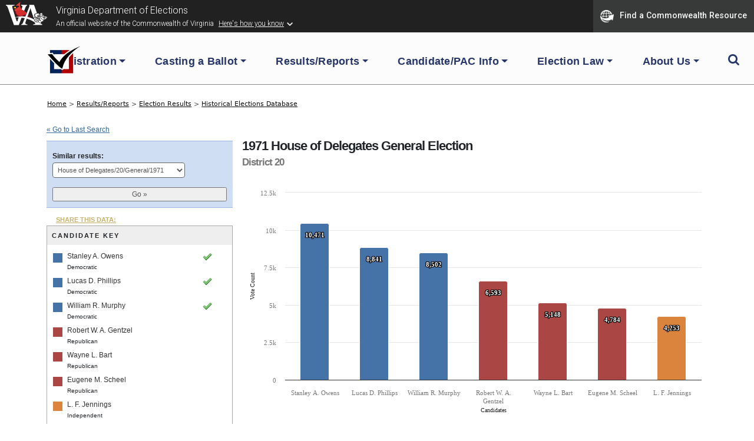

--- FILE ---
content_type: text/html; charset=UTF-8
request_url: https://historical.elections.virginia.gov/elections/view/78697
body_size: 32762
content:
<!DOCTYPE html PUBLIC "-//W3C//DTD XHTML+RDFa 1.0//EN" "http://www.w3.org/MarkUp/DTD/xhtml-rdfa-1.dtd">

<html xmlns="http://www.w3.org/1999/xhtml" version="XHTML+RDFa 1.0" dir="ltr" lang="en-US" xmlns:og="http://ogp.me/ns#" xmlns:fb="http://www.facebook.com/2008/fbml" class="no-js">

<head prefix="og: http://ogp.me/ns# website: http://ogp.me/ns/apps/website#">
    
    
	<title>Virginia Elections Database &raquo; 1971 House of Delegates General Election District 20</title>
    
    
	<meta name="twitter:card" content="summary_large_image" />
	<meta name="twitter:site" content="@vaELECT" />
	<meta name="twitter:title" content="Virginia Elections Database &raquo; 1971 House of Delegates General Election District 20" />
	<meta name="twitter:description" content="Viewing 1971 House of Delegates General Election District 20. Candidates in this election and votes received: Stanley A. Owens (21.5%), Lucas D. Phillips (18.2%), William R. Murphy (17.5%), Robert W. A. Gentzel (13.6%), Wayne L. Bart (10.6%), Eugene M. Scheel (9.8%), and L. F. Jennings (8.8%)." />
	<meta name="twitter:image" content="https://historical.elections.virginia.gov/img/us_states/VA/share_thumbnail.png" />
	<meta property="fb:app_id" content="270866949612579" />
	<meta property="fb:admins" content="533737006" />
	<meta property="og:url" content="//historical.elections.virginia.gov/elections/view/78697" />
	<meta property="og:type" content="website" />
	<meta property="og:image" content="https://historical.elections.virginia.gov/img/us_states/VA/share_thumbnail.png" />
	<meta property="og:site_name" content="Virginia Elections Database" />
	<meta property="og:title" content="Virginia Elections Database &raquo; 1971 House of Delegates General Election District 20" />
	<meta name="description" content="Viewing 1971 House of Delegates General Election District 20. Candidates in this election and votes received: Stanley A. Owens (21.5%), Lucas D. Phillips (18.2%), William R. Murphy (17.5%), Robert W. A. Gentzel (13.6%), Wayne L. Bart (10.6%), Eugene M. Scheel (9.8%), and L. F. Jennings (8.8%)." />
	<meta name="keywords" content="Virginia, elections, results, politics, database, votes, vote counts, ballot questions, data, statistics, stats, historical, candidates, governor, senator, representative, officials, government, campaign" />
	<meta property="og:description" content="Viewing 1971 House of Delegates General Election District 20. Candidates in this election and votes received: Stanley A. Owens (21.5%), Lucas D. Phillips (18.2%), William R. Murphy (17.5%), Robert W. A. Gentzel (13.6%), Wayne L. Bart (10.6%), Eugene M. Scheel (9.8%), and L. F. Jennings (8.8%)." />
	<meta http-equiv="X-UA-Compatible" content="IE=Edge">    

<meta http-equiv="Content-Type" content="text/html; charset=utf-8" />
<link rel="shortcut icon" href="//historical.elections.virginia.gov/img/icons/favicon.ico" />
<link rel="icon" type="image/gif" href="//historical.elections.virginia.gov/img/icons/favicon.gif" />
  



<!-- css includes: 
jquery-ui-1.8.14
jquery.qtip
global
charts
style
error
top_bar
footer
navigation
print --> 

<link rel="stylesheet" type="text/css" href="//historical.elections.virginia.gov/css/combined/css_combined----64696b430b8daaba5c8846c743290593--gtmdfd-2025-07-23_14-13-28.css"/>
<link rel="stylesheet" type="text/css" href="/css/us_state.css?--gtmdfd-2025-07-23_14-13-28"/>
<link rel="stylesheet" type="text/css" href="/css/us_states/VA.css?--gtmdfd-2025-07-23_14-13-28"/>
<link rel="stylesheet" type="text/css" href="/css/responsive.css?--gtmdfd-2025-07-23_14-13-28"/><style type="text/css">	.party_border_left { border-left: 4px #999 solid !important; }	.party_border_right { border-right: 4px #999 solid !important; } .republican_party .party_border_left_default {border-left: 3px #AA4643 solid !important;} .republican_party .party_border_right_default {border-right: 3px #AA4643 solid !important;}.republican_party .party_border_top_default {border-top: 3px #AA4643 solid !important;} .republican_party .party_border_bottom_default {border-bottom: 3px #AA4643 solid !important;}.republican_party .party_text_default {color: #AA4643 !important;}.republican_party .party_background_default,.republican_party.party_background_default {background-color: #AA4643 !important;color: #FFF !important;}  .republican_party .party_border_left {border-left: 3px #AA4643 solid !important;} .republican_party .party_border_right {border-right: 3px #AA4643 solid !important;}.republican_party .party_border_top {border-top: 3px #AA4643 solid !important;} .republican_party .party_border_bottom {border-bottom: 3px #AA4643 solid !important;}.republican_party .party_text {color: #AA4643 !important;}.republican_party .party_background,.republican_party.party_background {background-color: #AA4643 !important;color: #FFF !important;}  .republican_party .party_border_left_light {border-left: 3px #DBA5A4 solid !important;} .republican_party .party_border_right_light {border-right: 3px #DBA5A4 solid !important;}.republican_party .party_border_top_light {border-top: 3px #AA4643 solid !important;} .republican_party .party_border_bottom_light {border-bottom: 3px #DBA5A4 solid !important;}.republican_party .party_text_light {color: #DBA5A4 !important;}.republican_party .party_background_light,.republican_party.party_background_light {background-color: #DBA5A4 !important;}  .republican_party .party_border_left_extra_light {border-left: 3px #F3E0E0 solid !important;} .republican_party .party_border_right_extra_light {border-right: 3px #F3E0E0 solid !important;}.republican_party .party_border_top_extra_light {border-top: 3px #AA4643 solid !important;} .republican_party .party_border_bottom_extra_light {border-bottom: 3px #F3E0E0 solid !important;}.republican_party .party_text_extra_light {color: #F3E0E0 !important;}.republican_party .party_background_extra_light,.republican_party.party_background_extra_light {background-color: #F3E0E0 !important;}  .republican_party .party_border_left_super_light {border-left: 3px #F9F0F0 solid !important;} .republican_party .party_border_right_super_light {border-right: 3px #F9F0F0 solid !important;}.republican_party .party_border_top_super_light {border-top: 3px #AA4643 solid !important;} .republican_party .party_border_bottom_super_light {border-bottom: 3px #F9F0F0 solid !important;}.republican_party .party_text_super_light {color: #F9F0F0 !important;}.republican_party .party_background_super_light,.republican_party.party_background_super_light {background-color: #F9F0F0 !important;}  .republican_party .party_border_left_dark {border-left: 3px #5B2524 solid !important;} .republican_party .party_border_right_dark {border-right: 3px #5B2524 solid !important;}.republican_party .party_border_top_dark {border-top: 3px #AA4643 solid !important;} .republican_party .party_border_bottom_dark {border-bottom: 3px #5B2524 solid !important;}.republican_party .party_text_dark {color: #5B2524 !important;}.republican_party .party_background_dark,.republican_party.party_background_dark {background-color: #5B2524 !important;color: #FFF !important;}  .democratic_party .party_border_left_default {border-left: 3px #4572A7 solid !important;} .democratic_party .party_border_right_default {border-right: 3px #4572A7 solid !important;}.democratic_party .party_border_top_default {border-top: 3px #4572A7 solid !important;} .democratic_party .party_border_bottom_default {border-bottom: 3px #4572A7 solid !important;}.democratic_party .party_text_default {color: #4572A7 !important;}.democratic_party .party_background_default,.democratic_party.party_background_default {background-color: #4572A7 !important;color: #FFF !important;}  .democratic_party .party_border_left {border-left: 3px #4572A7 solid !important;} .democratic_party .party_border_right {border-right: 3px #4572A7 solid !important;}.democratic_party .party_border_top {border-top: 3px #4572A7 solid !important;} .democratic_party .party_border_bottom {border-bottom: 3px #4572A7 solid !important;}.democratic_party .party_text {color: #4572A7 !important;}.democratic_party .party_background,.democratic_party.party_background {background-color: #4572A7 !important;color: #FFF !important;}  .democratic_party .party_border_left_light {border-left: 3px #A5BDDA solid !important;} .democratic_party .party_border_right_light {border-right: 3px #A5BDDA solid !important;}.democratic_party .party_border_top_light {border-top: 3px #4572A7 solid !important;} .democratic_party .party_border_bottom_light {border-bottom: 3px #A5BDDA solid !important;}.democratic_party .party_text_light {color: #A5BDDA !important;}.democratic_party .party_background_light,.democratic_party.party_background_light {background-color: #A5BDDA !important;}  .democratic_party .party_border_left_extra_light {border-left: 3px #E1E9F2 solid !important;} .democratic_party .party_border_right_extra_light {border-right: 3px #E1E9F2 solid !important;}.democratic_party .party_border_top_extra_light {border-top: 3px #4572A7 solid !important;} .democratic_party .party_border_bottom_extra_light {border-bottom: 3px #E1E9F2 solid !important;}.democratic_party .party_text_extra_light {color: #E1E9F2 !important;}.democratic_party .party_background_extra_light,.democratic_party.party_background_extra_light {background-color: #E1E9F2 !important;}  .democratic_party .party_border_left_super_light {border-left: 3px #F0F4F9 solid !important;} .democratic_party .party_border_right_super_light {border-right: 3px #F0F4F9 solid !important;}.democratic_party .party_border_top_super_light {border-top: 3px #4572A7 solid !important;} .democratic_party .party_border_bottom_super_light {border-bottom: 3px #F0F4F9 solid !important;}.democratic_party .party_text_super_light {color: #F0F4F9 !important;}.democratic_party .party_background_super_light,.democratic_party.party_background_super_light {background-color: #F0F4F9 !important;}  .democratic_party .party_border_left_dark {border-left: 3px #253E5A solid !important;} .democratic_party .party_border_right_dark {border-right: 3px #253E5A solid !important;}.democratic_party .party_border_top_dark {border-top: 3px #4572A7 solid !important;} .democratic_party .party_border_bottom_dark {border-bottom: 3px #253E5A solid !important;}.democratic_party .party_text_dark {color: #253E5A !important;}.democratic_party .party_background_dark,.democratic_party.party_background_dark {background-color: #253E5A !important;color: #FFF !important;}  .green_party .party_border_left_default {border-left: 3px #89A54E solid !important;} .green_party .party_border_right_default {border-right: 3px #89A54E solid !important;}.green_party .party_border_top_default {border-top: 3px #89A54E solid !important;} .green_party .party_border_bottom_default {border-bottom: 3px #89A54E solid !important;}.green_party .party_text_default {color: #89A54E !important;}.green_party .party_background_default,.green_party.party_background_default {background-color: #89A54E !important;color: #FFF !important;}  .green_party .party_border_left {border-left: 3px #89A54E solid !important;} .green_party .party_border_right {border-right: 3px #89A54E solid !important;}.green_party .party_border_top {border-top: 3px #89A54E solid !important;} .green_party .party_border_bottom {border-bottom: 3px #89A54E solid !important;}.green_party .party_text {color: #89A54E !important;}.green_party .party_background,.green_party.party_background {background-color: #89A54E !important;color: #FFF !important;}  .green_party .party_border_left_light {border-left: 3px #C7D6A9 solid !important;} .green_party .party_border_right_light {border-right: 3px #C7D6A9 solid !important;}.green_party .party_border_top_light {border-top: 3px #89A54E solid !important;} .green_party .party_border_bottom_light {border-bottom: 3px #C7D6A9 solid !important;}.green_party .party_text_light {color: #C7D6A9 !important;}.green_party .party_background_light,.green_party.party_background_light {background-color: #C7D6A9 !important;}  .green_party .party_border_left_extra_light {border-left: 3px #ECF1E2 solid !important;} .green_party .party_border_right_extra_light {border-right: 3px #ECF1E2 solid !important;}.green_party .party_border_top_extra_light {border-top: 3px #89A54E solid !important;} .green_party .party_border_bottom_extra_light {border-bottom: 3px #ECF1E2 solid !important;}.green_party .party_text_extra_light {color: #ECF1E2 !important;}.green_party .party_background_extra_light,.green_party.party_background_extra_light {background-color: #ECF1E2 !important;}  .green_party .party_border_left_super_light {border-left: 3px #F5F8F1 solid !important;} .green_party .party_border_right_super_light {border-right: 3px #F5F8F1 solid !important;}.green_party .party_border_top_super_light {border-top: 3px #89A54E solid !important;} .green_party .party_border_bottom_super_light {border-bottom: 3px #F5F8F1 solid !important;}.green_party .party_text_super_light {color: #F5F8F1 !important;}.green_party .party_background_super_light,.green_party.party_background_super_light {background-color: #F5F8F1 !important;}  .green_party .party_border_left_dark {border-left: 3px #485728 solid !important;} .green_party .party_border_right_dark {border-right: 3px #485728 solid !important;}.green_party .party_border_top_dark {border-top: 3px #89A54E solid !important;} .green_party .party_border_bottom_dark {border-bottom: 3px #485728 solid !important;}.green_party .party_text_dark {color: #485728 !important;}.green_party .party_background_dark,.green_party.party_background_dark {background-color: #485728 !important;color: #FFF !important;}  .green-rainbow_party .party_border_left_default {border-left: 3px #89A54E solid !important;} .green-rainbow_party .party_border_right_default {border-right: 3px #89A54E solid !important;}.green-rainbow_party .party_border_top_default {border-top: 3px #89A54E solid !important;} .green-rainbow_party .party_border_bottom_default {border-bottom: 3px #89A54E solid !important;}.green-rainbow_party .party_text_default {color: #89A54E !important;}.green-rainbow_party .party_background_default,.green-rainbow_party.party_background_default {background-color: #89A54E !important;color: #FFF !important;}  .green-rainbow_party .party_border_left {border-left: 3px #89A54E solid !important;} .green-rainbow_party .party_border_right {border-right: 3px #89A54E solid !important;}.green-rainbow_party .party_border_top {border-top: 3px #89A54E solid !important;} .green-rainbow_party .party_border_bottom {border-bottom: 3px #89A54E solid !important;}.green-rainbow_party .party_text {color: #89A54E !important;}.green-rainbow_party .party_background,.green-rainbow_party.party_background {background-color: #89A54E !important;color: #FFF !important;}  .green-rainbow_party .party_border_left_light {border-left: 3px #C7D6A9 solid !important;} .green-rainbow_party .party_border_right_light {border-right: 3px #C7D6A9 solid !important;}.green-rainbow_party .party_border_top_light {border-top: 3px #89A54E solid !important;} .green-rainbow_party .party_border_bottom_light {border-bottom: 3px #C7D6A9 solid !important;}.green-rainbow_party .party_text_light {color: #C7D6A9 !important;}.green-rainbow_party .party_background_light,.green-rainbow_party.party_background_light {background-color: #C7D6A9 !important;}  .green-rainbow_party .party_border_left_extra_light {border-left: 3px #ECF1E2 solid !important;} .green-rainbow_party .party_border_right_extra_light {border-right: 3px #ECF1E2 solid !important;}.green-rainbow_party .party_border_top_extra_light {border-top: 3px #89A54E solid !important;} .green-rainbow_party .party_border_bottom_extra_light {border-bottom: 3px #ECF1E2 solid !important;}.green-rainbow_party .party_text_extra_light {color: #ECF1E2 !important;}.green-rainbow_party .party_background_extra_light,.green-rainbow_party.party_background_extra_light {background-color: #ECF1E2 !important;}  .green-rainbow_party .party_border_left_super_light {border-left: 3px #F5F8F1 solid !important;} .green-rainbow_party .party_border_right_super_light {border-right: 3px #F5F8F1 solid !important;}.green-rainbow_party .party_border_top_super_light {border-top: 3px #89A54E solid !important;} .green-rainbow_party .party_border_bottom_super_light {border-bottom: 3px #F5F8F1 solid !important;}.green-rainbow_party .party_text_super_light {color: #F5F8F1 !important;}.green-rainbow_party .party_background_super_light,.green-rainbow_party.party_background_super_light {background-color: #F5F8F1 !important;}  .green-rainbow_party .party_border_left_dark {border-left: 3px #485728 solid !important;} .green-rainbow_party .party_border_right_dark {border-right: 3px #485728 solid !important;}.green-rainbow_party .party_border_top_dark {border-top: 3px #89A54E solid !important;} .green-rainbow_party .party_border_bottom_dark {border-bottom: 3px #485728 solid !important;}.green-rainbow_party .party_text_dark {color: #485728 !important;}.green-rainbow_party .party_background_dark,.green-rainbow_party.party_background_dark {background-color: #485728 !important;color: #FFF !important;}  .libertarian_party .party_border_left_default {border-left: 3px #80699B solid !important;} .libertarian_party .party_border_right_default {border-right: 3px #80699B solid !important;}.libertarian_party .party_border_top_default {border-top: 3px #80699B solid !important;} .libertarian_party .party_border_bottom_default {border-bottom: 3px #80699B solid !important;}.libertarian_party .party_text_default {color: #80699B !important;}.libertarian_party .party_background_default,.libertarian_party.party_background_default {background-color: #80699B !important;color: #FFF !important;}  .libertarian_party .party_border_left {border-left: 3px #80699B solid !important;} .libertarian_party .party_border_right {border-right: 3px #80699B solid !important;}.libertarian_party .party_border_top {border-top: 3px #80699B solid !important;} .libertarian_party .party_border_bottom {border-bottom: 3px #80699B solid !important;}.libertarian_party .party_text {color: #80699B !important;}.libertarian_party .party_background,.libertarian_party.party_background {background-color: #80699B !important;color: #FFF !important;}  .libertarian_party .party_border_left_light {border-left: 3px #BEB3CC solid !important;} .libertarian_party .party_border_right_light {border-right: 3px #BEB3CC solid !important;}.libertarian_party .party_border_top_light {border-top: 3px #80699B solid !important;} .libertarian_party .party_border_bottom_light {border-bottom: 3px #BEB3CC solid !important;}.libertarian_party .party_text_light {color: #BEB3CC !important;}.libertarian_party .party_background_light,.libertarian_party.party_background_light {background-color: #BEB3CC !important;}  .libertarian_party .party_border_left_extra_light {border-left: 3px #EAE6EE solid !important;} .libertarian_party .party_border_right_extra_light {border-right: 3px #EAE6EE solid !important;}.libertarian_party .party_border_top_extra_light {border-top: 3px #80699B solid !important;} .libertarian_party .party_border_bottom_extra_light {border-bottom: 3px #EAE6EE solid !important;}.libertarian_party .party_text_extra_light {color: #EAE6EE !important;}.libertarian_party .party_background_extra_light,.libertarian_party.party_background_extra_light {background-color: #EAE6EE !important;}  .libertarian_party .party_border_left_super_light {border-left: 3px #F4F2F7 solid !important;} .libertarian_party .party_border_right_super_light {border-right: 3px #F4F2F7 solid !important;}.libertarian_party .party_border_top_super_light {border-top: 3px #80699B solid !important;} .libertarian_party .party_border_bottom_super_light {border-bottom: 3px #F4F2F7 solid !important;}.libertarian_party .party_text_super_light {color: #F4F2F7 !important;}.libertarian_party .party_background_super_light,.libertarian_party.party_background_super_light {background-color: #F4F2F7 !important;}  .libertarian_party .party_border_left_dark {border-left: 3px #3F334D solid !important;} .libertarian_party .party_border_right_dark {border-right: 3px #3F334D solid !important;}.libertarian_party .party_border_top_dark {border-top: 3px #80699B solid !important;} .libertarian_party .party_border_bottom_dark {border-bottom: 3px #3F334D solid !important;}.libertarian_party .party_text_dark {color: #3F334D !important;}.libertarian_party .party_background_dark,.libertarian_party.party_background_dark {background-color: #3F334D !important;color: #FFF !important;}  .progressive_party .party_border_left_default {border-left: 3px #89A54E solid !important;} .progressive_party .party_border_right_default {border-right: 3px #89A54E solid !important;}.progressive_party .party_border_top_default {border-top: 3px #89A54E solid !important;} .progressive_party .party_border_bottom_default {border-bottom: 3px #89A54E solid !important;}.progressive_party .party_text_default {color: #89A54E !important;}.progressive_party .party_background_default,.progressive_party.party_background_default {background-color: #89A54E !important;color: #FFF !important;}  .progressive_party .party_border_left {border-left: 3px #89A54E solid !important;} .progressive_party .party_border_right {border-right: 3px #89A54E solid !important;}.progressive_party .party_border_top {border-top: 3px #89A54E solid !important;} .progressive_party .party_border_bottom {border-bottom: 3px #89A54E solid !important;}.progressive_party .party_text {color: #89A54E !important;}.progressive_party .party_background,.progressive_party.party_background {background-color: #89A54E !important;color: #FFF !important;}  .progressive_party .party_border_left_light {border-left: 3px #C7D6A9 solid !important;} .progressive_party .party_border_right_light {border-right: 3px #C7D6A9 solid !important;}.progressive_party .party_border_top_light {border-top: 3px #89A54E solid !important;} .progressive_party .party_border_bottom_light {border-bottom: 3px #C7D6A9 solid !important;}.progressive_party .party_text_light {color: #C7D6A9 !important;}.progressive_party .party_background_light,.progressive_party.party_background_light {background-color: #C7D6A9 !important;}  .progressive_party .party_border_left_extra_light {border-left: 3px #ECF1E2 solid !important;} .progressive_party .party_border_right_extra_light {border-right: 3px #ECF1E2 solid !important;}.progressive_party .party_border_top_extra_light {border-top: 3px #89A54E solid !important;} .progressive_party .party_border_bottom_extra_light {border-bottom: 3px #ECF1E2 solid !important;}.progressive_party .party_text_extra_light {color: #ECF1E2 !important;}.progressive_party .party_background_extra_light,.progressive_party.party_background_extra_light {background-color: #ECF1E2 !important;}  .progressive_party .party_border_left_super_light {border-left: 3px #F5F8F1 solid !important;} .progressive_party .party_border_right_super_light {border-right: 3px #F5F8F1 solid !important;}.progressive_party .party_border_top_super_light {border-top: 3px #89A54E solid !important;} .progressive_party .party_border_bottom_super_light {border-bottom: 3px #F5F8F1 solid !important;}.progressive_party .party_text_super_light {color: #F5F8F1 !important;}.progressive_party .party_background_super_light,.progressive_party.party_background_super_light {background-color: #F5F8F1 !important;}  .progressive_party .party_border_left_dark {border-left: 3px #485728 solid !important;} .progressive_party .party_border_right_dark {border-right: 3px #485728 solid !important;}.progressive_party .party_border_top_dark {border-top: 3px #89A54E solid !important;} .progressive_party .party_border_bottom_dark {border-bottom: 3px #485728 solid !important;}.progressive_party .party_text_dark {color: #485728 !important;}.progressive_party .party_background_dark,.progressive_party.party_background_dark {background-color: #485728 !important;color: #FFF !important;}  .working_families_party .party_border_left_default {border-left: 3px #DB843D solid !important;} .working_families_party .party_border_right_default {border-right: 3px #DB843D solid !important;}.working_families_party .party_border_top_default {border-top: 3px #DB843D solid !important;} .working_families_party .party_border_bottom_default {border-bottom: 3px #DB843D solid !important;}.working_families_party .party_text_default {color: #DB843D !important;}.working_families_party .party_background_default,.working_families_party.party_background_default {background-color: #DB843D !important;color: #FFF !important;}  .working_families_party .party_border_left {border-left: 3px #DB843D solid !important;} .working_families_party .party_border_right {border-right: 3px #DB843D solid !important;}.working_families_party .party_border_top {border-top: 3px #DB843D solid !important;} .working_families_party .party_border_bottom {border-bottom: 3px #DB843D solid !important;}.working_families_party .party_text {color: #DB843D !important;}.working_families_party .party_background,.working_families_party.party_background {background-color: #DB843D !important;color: #FFF !important;}  .working_families_party .party_border_left_light {border-left: 3px #EBBB94 solid !important;} .working_families_party .party_border_right_light {border-right: 3px #EBBB94 solid !important;}.working_families_party .party_border_top_light {border-top: 3px #DB843D solid !important;} .working_families_party .party_border_bottom_light {border-bottom: 3px #EBBB94 solid !important;}.working_families_party .party_text_light {color: #EBBB94 !important;}.working_families_party .party_background_light,.working_families_party.party_background_light {background-color: #EBBB94 !important;}  .working_families_party .party_border_left_extra_light {border-left: 3px #F9E9DB solid !important;} .working_families_party .party_border_right_extra_light {border-right: 3px #F9E9DB solid !important;}.working_families_party .party_border_top_extra_light {border-top: 3px #DB843D solid !important;} .working_families_party .party_border_bottom_extra_light {border-bottom: 3px #F9E9DB solid !important;}.working_families_party .party_text_extra_light {color: #F9E9DB !important;}.working_families_party .party_background_extra_light,.working_families_party.party_background_extra_light {background-color: #F9E9DB !important;}  .working_families_party .party_border_left_super_light {border-left: 3px #FCF4ED solid !important;} .working_families_party .party_border_right_super_light {border-right: 3px #FCF4ED solid !important;}.working_families_party .party_border_top_super_light {border-top: 3px #DB843D solid !important;} .working_families_party .party_border_bottom_super_light {border-bottom: 3px #FCF4ED solid !important;}.working_families_party .party_text_super_light {color: #FCF4ED !important;}.working_families_party .party_background_super_light,.working_families_party.party_background_super_light {background-color: #FCF4ED !important;}  .working_families_party .party_border_left_dark {border-left: 3px #7D4516 solid !important;} .working_families_party .party_border_right_dark {border-right: 3px #7D4516 solid !important;}.working_families_party .party_border_top_dark {border-top: 3px #DB843D solid !important;} .working_families_party .party_border_bottom_dark {border-bottom: 3px #7D4516 solid !important;}.working_families_party .party_text_dark {color: #7D4516 !important;}.working_families_party .party_background_dark,.working_families_party.party_background_dark {background-color: #7D4516 !important;color: #FFF !important;}  .independent_party .party_border_left_default {border-left: 3px #DB843D solid !important;} .independent_party .party_border_right_default {border-right: 3px #DB843D solid !important;}.independent_party .party_border_top_default {border-top: 3px #DB843D solid !important;} .independent_party .party_border_bottom_default {border-bottom: 3px #DB843D solid !important;}.independent_party .party_text_default {color: #DB843D !important;}.independent_party .party_background_default,.independent_party.party_background_default {background-color: #DB843D !important;color: #FFF !important;}  .independent_party .party_border_left {border-left: 3px #DB843D solid !important;} .independent_party .party_border_right {border-right: 3px #DB843D solid !important;}.independent_party .party_border_top {border-top: 3px #DB843D solid !important;} .independent_party .party_border_bottom {border-bottom: 3px #DB843D solid !important;}.independent_party .party_text {color: #DB843D !important;}.independent_party .party_background,.independent_party.party_background {background-color: #DB843D !important;color: #FFF !important;}  .independent_party .party_border_left_light {border-left: 3px #EBBB94 solid !important;} .independent_party .party_border_right_light {border-right: 3px #EBBB94 solid !important;}.independent_party .party_border_top_light {border-top: 3px #DB843D solid !important;} .independent_party .party_border_bottom_light {border-bottom: 3px #EBBB94 solid !important;}.independent_party .party_text_light {color: #EBBB94 !important;}.independent_party .party_background_light,.independent_party.party_background_light {background-color: #EBBB94 !important;}  .independent_party .party_border_left_extra_light {border-left: 3px #F9E9DB solid !important;} .independent_party .party_border_right_extra_light {border-right: 3px #F9E9DB solid !important;}.independent_party .party_border_top_extra_light {border-top: 3px #DB843D solid !important;} .independent_party .party_border_bottom_extra_light {border-bottom: 3px #F9E9DB solid !important;}.independent_party .party_text_extra_light {color: #F9E9DB !important;}.independent_party .party_background_extra_light,.independent_party.party_background_extra_light {background-color: #F9E9DB !important;}  .independent_party .party_border_left_super_light {border-left: 3px #FCF4ED solid !important;} .independent_party .party_border_right_super_light {border-right: 3px #FCF4ED solid !important;}.independent_party .party_border_top_super_light {border-top: 3px #DB843D solid !important;} .independent_party .party_border_bottom_super_light {border-bottom: 3px #FCF4ED solid !important;}.independent_party .party_text_super_light {color: #FCF4ED !important;}.independent_party .party_background_super_light,.independent_party.party_background_super_light {background-color: #FCF4ED !important;}  .independent_party .party_border_left_dark {border-left: 3px #7D4516 solid !important;} .independent_party .party_border_right_dark {border-right: 3px #7D4516 solid !important;}.independent_party .party_border_top_dark {border-top: 3px #DB843D solid !important;} .independent_party .party_border_bottom_dark {border-bottom: 3px #7D4516 solid !important;}.independent_party .party_text_dark {color: #7D4516 !important;}.independent_party .party_background_dark,.independent_party.party_background_dark {background-color: #7D4516 !important;color: #FFF !important;}  .general_party .party_border_left_default {border-left: 3px #222222 solid !important;} .general_party .party_border_right_default {border-right: 3px #222222 solid !important;}.general_party .party_border_top_default {border-top: 3px #222222 solid !important;} .general_party .party_border_bottom_default {border-bottom: 3px #222222 solid !important;}.general_party .party_text_default {color: #222222 !important;}.general_party .party_background_default,.general_party.party_background_default {background-color: #222222 !important;color: #FFF !important;}  .general_party .party_border_left {border-left: 3px #222222 solid !important;} .general_party .party_border_right {border-right: 3px #222222 solid !important;}.general_party .party_border_top {border-top: 3px #222222 solid !important;} .general_party .party_border_bottom {border-bottom: 3px #222222 solid !important;}.general_party .party_text {color: #222222 !important;}.general_party .party_background,.general_party.party_background {background-color: #222222 !important;color: #FFF !important;}  .general_party .party_border_left_light {border-left: 3px #BFBFBF solid !important;} .general_party .party_border_right_light {border-right: 3px #BFBFBF solid !important;}.general_party .party_border_top_light {border-top: 3px #222222 solid !important;} .general_party .party_border_bottom_light {border-bottom: 3px #BFBFBF solid !important;}.general_party .party_text_light {color: #BFBFBF !important;}.general_party .party_background_light,.general_party.party_background_light {background-color: #BFBFBF !important;}  .general_party .party_border_left_extra_light {border-left: 3px #E9E9E9 solid !important;} .general_party .party_border_right_extra_light {border-right: 3px #E9E9E9 solid !important;}.general_party .party_border_top_extra_light {border-top: 3px #222222 solid !important;} .general_party .party_border_bottom_extra_light {border-bottom: 3px #E9E9E9 solid !important;}.general_party .party_text_extra_light {color: #E9E9E9 !important;}.general_party .party_background_extra_light,.general_party.party_background_extra_light {background-color: #E9E9E9 !important;}  .general_party .party_border_left_super_light {border-left: 3px #F4F4F4 solid !important;} .general_party .party_border_right_super_light {border-right: 3px #F4F4F4 solid !important;}.general_party .party_border_top_super_light {border-top: 3px #222222 solid !important;} .general_party .party_border_bottom_super_light {border-bottom: 3px #F4F4F4 solid !important;}.general_party .party_text_super_light {color: #F4F4F4 !important;}.general_party .party_background_super_light,.general_party.party_background_super_light {background-color: #F4F4F4 !important;}  .general_party .party_border_left_dark {border-left: 3px #633C14 solid !important;} .general_party .party_border_right_dark {border-right: 3px #633C14 solid !important;}.general_party .party_border_top_dark {border-top: 3px #222222 solid !important;} .general_party .party_border_bottom_dark {border-bottom: 3px #633C14 solid !important;}.general_party .party_text_dark {color: #633C14 !important;}.general_party .party_background_dark,.general_party.party_background_dark {background-color: #633C14 !important;color: #FFF !important;}  .democratic_republican_party .party_border_left_default {border-left: 3px #80699B solid !important;} .democratic_republican_party .party_border_right_default {border-right: 3px #80699B solid !important;}.democratic_republican_party .party_border_top_default {border-top: 3px #80699B solid !important;} .democratic_republican_party .party_border_bottom_default {border-bottom: 3px #80699B solid !important;}.democratic_republican_party .party_text_default {color: #80699B !important;}.democratic_republican_party .party_background_default,.democratic_republican_party.party_background_default {background-color: #80699B !important;color: #FFF !important;}  .democratic_republican_party .party_border_left {border-left: 3px #80699B solid !important;} .democratic_republican_party .party_border_right {border-right: 3px #80699B solid !important;}.democratic_republican_party .party_border_top {border-top: 3px #80699B solid !important;} .democratic_republican_party .party_border_bottom {border-bottom: 3px #80699B solid !important;}.democratic_republican_party .party_text {color: #80699B !important;}.democratic_republican_party .party_background,.democratic_republican_party.party_background {background-color: #80699B !important;color: #FFF !important;}  .democratic_republican_party .party_border_left_light {border-left: 3px #BEB3CC solid !important;} .democratic_republican_party .party_border_right_light {border-right: 3px #BEB3CC solid !important;}.democratic_republican_party .party_border_top_light {border-top: 3px #80699B solid !important;} .democratic_republican_party .party_border_bottom_light {border-bottom: 3px #BEB3CC solid !important;}.democratic_republican_party .party_text_light {color: #BEB3CC !important;}.democratic_republican_party .party_background_light,.democratic_republican_party.party_background_light {background-color: #BEB3CC !important;}  .democratic_republican_party .party_border_left_extra_light {border-left: 3px #EAE6EE solid !important;} .democratic_republican_party .party_border_right_extra_light {border-right: 3px #EAE6EE solid !important;}.democratic_republican_party .party_border_top_extra_light {border-top: 3px #80699B solid !important;} .democratic_republican_party .party_border_bottom_extra_light {border-bottom: 3px #EAE6EE solid !important;}.democratic_republican_party .party_text_extra_light {color: #EAE6EE !important;}.democratic_republican_party .party_background_extra_light,.democratic_republican_party.party_background_extra_light {background-color: #EAE6EE !important;}  .democratic_republican_party .party_border_left_super_light {border-left: 3px #F4F2F7 solid !important;} .democratic_republican_party .party_border_right_super_light {border-right: 3px #F4F2F7 solid !important;}.democratic_republican_party .party_border_top_super_light {border-top: 3px #80699B solid !important;} .democratic_republican_party .party_border_bottom_super_light {border-bottom: 3px #F4F2F7 solid !important;}.democratic_republican_party .party_text_super_light {color: #F4F2F7 !important;}.democratic_republican_party .party_background_super_light,.democratic_republican_party.party_background_super_light {background-color: #F4F2F7 !important;}  .democratic_republican_party .party_border_left_dark {border-left: 3px #3F334D solid !important;} .democratic_republican_party .party_border_right_dark {border-right: 3px #3F334D solid !important;}.democratic_republican_party .party_border_top_dark {border-top: 3px #80699B solid !important;} .democratic_republican_party .party_border_bottom_dark {border-bottom: 3px #3F334D solid !important;}.democratic_republican_party .party_text_dark {color: #3F334D !important;}.democratic_republican_party .party_background_dark,.democratic_republican_party.party_background_dark {background-color: #3F334D !important;color: #FFF !important;}  .democratic-republican_party .party_border_left_default {border-left: 3px #80699B solid !important;} .democratic-republican_party .party_border_right_default {border-right: 3px #80699B solid !important;}.democratic-republican_party .party_border_top_default {border-top: 3px #80699B solid !important;} .democratic-republican_party .party_border_bottom_default {border-bottom: 3px #80699B solid !important;}.democratic-republican_party .party_text_default {color: #80699B !important;}.democratic-republican_party .party_background_default,.democratic-republican_party.party_background_default {background-color: #80699B !important;color: #FFF !important;}  .democratic-republican_party .party_border_left {border-left: 3px #80699B solid !important;} .democratic-republican_party .party_border_right {border-right: 3px #80699B solid !important;}.democratic-republican_party .party_border_top {border-top: 3px #80699B solid !important;} .democratic-republican_party .party_border_bottom {border-bottom: 3px #80699B solid !important;}.democratic-republican_party .party_text {color: #80699B !important;}.democratic-republican_party .party_background,.democratic-republican_party.party_background {background-color: #80699B !important;color: #FFF !important;}  .democratic-republican_party .party_border_left_light {border-left: 3px #BEB3CC solid !important;} .democratic-republican_party .party_border_right_light {border-right: 3px #BEB3CC solid !important;}.democratic-republican_party .party_border_top_light {border-top: 3px #80699B solid !important;} .democratic-republican_party .party_border_bottom_light {border-bottom: 3px #BEB3CC solid !important;}.democratic-republican_party .party_text_light {color: #BEB3CC !important;}.democratic-republican_party .party_background_light,.democratic-republican_party.party_background_light {background-color: #BEB3CC !important;}  .democratic-republican_party .party_border_left_extra_light {border-left: 3px #EAE6EE solid !important;} .democratic-republican_party .party_border_right_extra_light {border-right: 3px #EAE6EE solid !important;}.democratic-republican_party .party_border_top_extra_light {border-top: 3px #80699B solid !important;} .democratic-republican_party .party_border_bottom_extra_light {border-bottom: 3px #EAE6EE solid !important;}.democratic-republican_party .party_text_extra_light {color: #EAE6EE !important;}.democratic-republican_party .party_background_extra_light,.democratic-republican_party.party_background_extra_light {background-color: #EAE6EE !important;}  .democratic-republican_party .party_border_left_super_light {border-left: 3px #F4F2F7 solid !important;} .democratic-republican_party .party_border_right_super_light {border-right: 3px #F4F2F7 solid !important;}.democratic-republican_party .party_border_top_super_light {border-top: 3px #80699B solid !important;} .democratic-republican_party .party_border_bottom_super_light {border-bottom: 3px #F4F2F7 solid !important;}.democratic-republican_party .party_text_super_light {color: #F4F2F7 !important;}.democratic-republican_party .party_background_super_light,.democratic-republican_party.party_background_super_light {background-color: #F4F2F7 !important;}  .democratic-republican_party .party_border_left_dark {border-left: 3px #3F334D solid !important;} .democratic-republican_party .party_border_right_dark {border-right: 3px #3F334D solid !important;}.democratic-republican_party .party_border_top_dark {border-top: 3px #80699B solid !important;} .democratic-republican_party .party_border_bottom_dark {border-bottom: 3px #3F334D solid !important;}.democratic-republican_party .party_text_dark {color: #3F334D !important;}.democratic-republican_party .party_background_dark,.democratic-republican_party.party_background_dark {background-color: #3F334D !important;color: #FFF !important;}  .democratic_libertarian_party .party_border_left_default {border-left: 3px #80699B solid !important;} .democratic_libertarian_party .party_border_right_default {border-right: 3px #80699B solid !important;}.democratic_libertarian_party .party_border_top_default {border-top: 3px #80699B solid !important;} .democratic_libertarian_party .party_border_bottom_default {border-bottom: 3px #80699B solid !important;}.democratic_libertarian_party .party_text_default {color: #80699B !important;}.democratic_libertarian_party .party_background_default,.democratic_libertarian_party.party_background_default {background-color: #80699B !important;color: #FFF !important;}  .democratic_libertarian_party .party_border_left {border-left: 3px #80699B solid !important;} .democratic_libertarian_party .party_border_right {border-right: 3px #80699B solid !important;}.democratic_libertarian_party .party_border_top {border-top: 3px #80699B solid !important;} .democratic_libertarian_party .party_border_bottom {border-bottom: 3px #80699B solid !important;}.democratic_libertarian_party .party_text {color: #80699B !important;}.democratic_libertarian_party .party_background,.democratic_libertarian_party.party_background {background-color: #80699B !important;color: #FFF !important;}  .democratic_libertarian_party .party_border_left_light {border-left: 3px #BEB3CC solid !important;} .democratic_libertarian_party .party_border_right_light {border-right: 3px #BEB3CC solid !important;}.democratic_libertarian_party .party_border_top_light {border-top: 3px #80699B solid !important;} .democratic_libertarian_party .party_border_bottom_light {border-bottom: 3px #BEB3CC solid !important;}.democratic_libertarian_party .party_text_light {color: #BEB3CC !important;}.democratic_libertarian_party .party_background_light,.democratic_libertarian_party.party_background_light {background-color: #BEB3CC !important;}  .democratic_libertarian_party .party_border_left_extra_light {border-left: 3px #EAE6EE solid !important;} .democratic_libertarian_party .party_border_right_extra_light {border-right: 3px #EAE6EE solid !important;}.democratic_libertarian_party .party_border_top_extra_light {border-top: 3px #80699B solid !important;} .democratic_libertarian_party .party_border_bottom_extra_light {border-bottom: 3px #EAE6EE solid !important;}.democratic_libertarian_party .party_text_extra_light {color: #EAE6EE !important;}.democratic_libertarian_party .party_background_extra_light,.democratic_libertarian_party.party_background_extra_light {background-color: #EAE6EE !important;}  .democratic_libertarian_party .party_border_left_super_light {border-left: 3px #F4F2F7 solid !important;} .democratic_libertarian_party .party_border_right_super_light {border-right: 3px #F4F2F7 solid !important;}.democratic_libertarian_party .party_border_top_super_light {border-top: 3px #80699B solid !important;} .democratic_libertarian_party .party_border_bottom_super_light {border-bottom: 3px #F4F2F7 solid !important;}.democratic_libertarian_party .party_text_super_light {color: #F4F2F7 !important;}.democratic_libertarian_party .party_background_super_light,.democratic_libertarian_party.party_background_super_light {background-color: #F4F2F7 !important;}  .democratic_libertarian_party .party_border_left_dark {border-left: 3px #3F334D solid !important;} .democratic_libertarian_party .party_border_right_dark {border-right: 3px #3F334D solid !important;}.democratic_libertarian_party .party_border_top_dark {border-top: 3px #80699B solid !important;} .democratic_libertarian_party .party_border_bottom_dark {border-bottom: 3px #3F334D solid !important;}.democratic_libertarian_party .party_text_dark {color: #3F334D !important;}.democratic_libertarian_party .party_background_dark,.democratic_libertarian_party.party_background_dark {background-color: #3F334D !important;color: #FFF !important;}  .republican_libertarian_party .party_border_left_default {border-left: 3px #80699B solid !important;} .republican_libertarian_party .party_border_right_default {border-right: 3px #80699B solid !important;}.republican_libertarian_party .party_border_top_default {border-top: 3px #80699B solid !important;} .republican_libertarian_party .party_border_bottom_default {border-bottom: 3px #80699B solid !important;}.republican_libertarian_party .party_text_default {color: #80699B !important;}.republican_libertarian_party .party_background_default,.republican_libertarian_party.party_background_default {background-color: #80699B !important;color: #FFF !important;}  .republican_libertarian_party .party_border_left {border-left: 3px #80699B solid !important;} .republican_libertarian_party .party_border_right {border-right: 3px #80699B solid !important;}.republican_libertarian_party .party_border_top {border-top: 3px #80699B solid !important;} .republican_libertarian_party .party_border_bottom {border-bottom: 3px #80699B solid !important;}.republican_libertarian_party .party_text {color: #80699B !important;}.republican_libertarian_party .party_background,.republican_libertarian_party.party_background {background-color: #80699B !important;color: #FFF !important;}  .republican_libertarian_party .party_border_left_light {border-left: 3px #BEB3CC solid !important;} .republican_libertarian_party .party_border_right_light {border-right: 3px #BEB3CC solid !important;}.republican_libertarian_party .party_border_top_light {border-top: 3px #80699B solid !important;} .republican_libertarian_party .party_border_bottom_light {border-bottom: 3px #BEB3CC solid !important;}.republican_libertarian_party .party_text_light {color: #BEB3CC !important;}.republican_libertarian_party .party_background_light,.republican_libertarian_party.party_background_light {background-color: #BEB3CC !important;}  .republican_libertarian_party .party_border_left_extra_light {border-left: 3px #EAE6EE solid !important;} .republican_libertarian_party .party_border_right_extra_light {border-right: 3px #EAE6EE solid !important;}.republican_libertarian_party .party_border_top_extra_light {border-top: 3px #80699B solid !important;} .republican_libertarian_party .party_border_bottom_extra_light {border-bottom: 3px #EAE6EE solid !important;}.republican_libertarian_party .party_text_extra_light {color: #EAE6EE !important;}.republican_libertarian_party .party_background_extra_light,.republican_libertarian_party.party_background_extra_light {background-color: #EAE6EE !important;}  .republican_libertarian_party .party_border_left_super_light {border-left: 3px #F4F2F7 solid !important;} .republican_libertarian_party .party_border_right_super_light {border-right: 3px #F4F2F7 solid !important;}.republican_libertarian_party .party_border_top_super_light {border-top: 3px #80699B solid !important;} .republican_libertarian_party .party_border_bottom_super_light {border-bottom: 3px #F4F2F7 solid !important;}.republican_libertarian_party .party_text_super_light {color: #F4F2F7 !important;}.republican_libertarian_party .party_background_super_light,.republican_libertarian_party.party_background_super_light {background-color: #F4F2F7 !important;}  .republican_libertarian_party .party_border_left_dark {border-left: 3px #3F334D solid !important;} .republican_libertarian_party .party_border_right_dark {border-right: 3px #3F334D solid !important;}.republican_libertarian_party .party_border_top_dark {border-top: 3px #80699B solid !important;} .republican_libertarian_party .party_border_bottom_dark {border-bottom: 3px #3F334D solid !important;}.republican_libertarian_party .party_text_dark {color: #3F334D !important;}.republican_libertarian_party .party_background_dark,.republican_libertarian_party.party_background_dark {background-color: #3F334D !important;color: #FFF !important;}  .other_party .party_border_left_default {border-left: 3px #86773C solid !important;} .other_party .party_border_right_default {border-right: 3px #86773C solid !important;}.other_party .party_border_top_default {border-top: 3px #86773C solid !important;} .other_party .party_border_bottom_default {border-bottom: 3px #86773C solid !important;}.other_party .party_text_default {color: #86773C !important;}.other_party .party_background_default,.other_party.party_background_default {background-color: #86773C !important;color: #FFF !important;}  .other_party .party_border_left {border-left: 3px #86773C solid !important;} .other_party .party_border_right {border-right: 3px #86773C solid !important;}.other_party .party_border_top {border-top: 3px #86773C solid !important;} .other_party .party_border_bottom {border-bottom: 3px #86773C solid !important;}.other_party .party_text {color: #86773C !important;}.other_party .party_background,.other_party.party_background {background-color: #86773C !important;color: #FFF !important;}  .other_party .party_border_left_light {border-left: 3px #D8CEA7 solid !important;} .other_party .party_border_right_light {border-right: 3px #D8CEA7 solid !important;}.other_party .party_border_top_light {border-top: 3px #86773C solid !important;} .other_party .party_border_bottom_light {border-bottom: 3px #D8CEA7 solid !important;}.other_party .party_text_light {color: #D8CEA7 !important;}.other_party .party_background_light,.other_party.party_background_light {background-color: #D8CEA7 !important;}  .other_party .party_border_left_extra_light {border-left: 3px #F2EFE1 solid !important;} .other_party .party_border_right_extra_light {border-right: 3px #F2EFE1 solid !important;}.other_party .party_border_top_extra_light {border-top: 3px #86773C solid !important;} .other_party .party_border_bottom_extra_light {border-bottom: 3px #F2EFE1 solid !important;}.other_party .party_text_extra_light {color: #F2EFE1 !important;}.other_party .party_background_extra_light,.other_party.party_background_extra_light {background-color: #F2EFE1 !important;}  .other_party .party_border_left_super_light {border-left: 3px #F9F8F0 solid !important;} .other_party .party_border_right_super_light {border-right: 3px #F9F8F0 solid !important;}.other_party .party_border_top_super_light {border-top: 3px #86773C solid !important;} .other_party .party_border_bottom_super_light {border-bottom: 3px #F9F8F0 solid !important;}.other_party .party_text_super_light {color: #F9F8F0 !important;}.other_party .party_background_super_light,.other_party.party_background_super_light {background-color: #F9F8F0 !important;}  .other_party .party_border_left_dark {border-left: 3px #584F27 solid !important;} .other_party .party_border_right_dark {border-right: 3px #584F27 solid !important;}.other_party .party_border_top_dark {border-top: 3px #86773C solid !important;} .other_party .party_border_bottom_dark {border-bottom: 3px #584F27 solid !important;}.other_party .party_text_dark {color: #584F27 !important;}.other_party .party_background_dark,.other_party.party_background_dark {background-color: #584F27 !important;color: #FFF !important;}  .yes_party .party_border_left_default {border-left: 3px #89A54E solid !important;} .yes_party .party_border_right_default {border-right: 3px #89A54E solid !important;}.yes_party .party_border_top_default {border-top: 3px #89A54E solid !important;} .yes_party .party_border_bottom_default {border-bottom: 3px #89A54E solid !important;}.yes_party .party_text_default {color: #89A54E !important;}.yes_party .party_background_default,.yes_party.party_background_default {background-color: #89A54E !important;color: #FFF !important;}  .yes_party .party_border_left {border-left: 3px #89A54E solid !important;} .yes_party .party_border_right {border-right: 3px #89A54E solid !important;}.yes_party .party_border_top {border-top: 3px #89A54E solid !important;} .yes_party .party_border_bottom {border-bottom: 3px #89A54E solid !important;}.yes_party .party_text {color: #89A54E !important;}.yes_party .party_background,.yes_party.party_background {background-color: #89A54E !important;color: #FFF !important;}  .yes_party .party_border_left_light {border-left: 3px #C7D6A9 solid !important;} .yes_party .party_border_right_light {border-right: 3px #C7D6A9 solid !important;}.yes_party .party_border_top_light {border-top: 3px #89A54E solid !important;} .yes_party .party_border_bottom_light {border-bottom: 3px #C7D6A9 solid !important;}.yes_party .party_text_light {color: #C7D6A9 !important;}.yes_party .party_background_light,.yes_party.party_background_light {background-color: #C7D6A9 !important;}  .yes_party .party_border_left_extra_light {border-left: 3px #ECF1E2 solid !important;} .yes_party .party_border_right_extra_light {border-right: 3px #ECF1E2 solid !important;}.yes_party .party_border_top_extra_light {border-top: 3px #89A54E solid !important;} .yes_party .party_border_bottom_extra_light {border-bottom: 3px #ECF1E2 solid !important;}.yes_party .party_text_extra_light {color: #ECF1E2 !important;}.yes_party .party_background_extra_light,.yes_party.party_background_extra_light {background-color: #ECF1E2 !important;}  .yes_party .party_border_left_super_light {border-left: 3px #F5F8F1 solid !important;} .yes_party .party_border_right_super_light {border-right: 3px #F5F8F1 solid !important;}.yes_party .party_border_top_super_light {border-top: 3px #89A54E solid !important;} .yes_party .party_border_bottom_super_light {border-bottom: 3px #F5F8F1 solid !important;}.yes_party .party_text_super_light {color: #F5F8F1 !important;}.yes_party .party_background_super_light,.yes_party.party_background_super_light {background-color: #F5F8F1 !important;}  .yes_party .party_border_left_dark {border-left: 3px #485728 solid !important;} .yes_party .party_border_right_dark {border-right: 3px #485728 solid !important;}.yes_party .party_border_top_dark {border-top: 3px #89A54E solid !important;} .yes_party .party_border_bottom_dark {border-bottom: 3px #485728 solid !important;}.yes_party .party_text_dark {color: #485728 !important;}.yes_party .party_background_dark,.yes_party.party_background_dark {background-color: #485728 !important;color: #FFF !important;}  .no_party .party_border_left_default {border-left: 3px #A47D7C solid !important;} .no_party .party_border_right_default {border-right: 3px #A47D7C solid !important;}.no_party .party_border_top_default {border-top: 3px #A47D7C solid !important;} .no_party .party_border_bottom_default {border-bottom: 3px #A47D7C solid !important;}.no_party .party_text_default {color: #A47D7C !important;}.no_party .party_background_default,.no_party.party_background_default {background-color: #A47D7C !important;color: #FFF !important;}  .no_party .party_border_left {border-left: 3px #A47D7C solid !important;} .no_party .party_border_right {border-right: 3px #A47D7C solid !important;}.no_party .party_border_top {border-top: 3px #A47D7C solid !important;} .no_party .party_border_bottom {border-bottom: 3px #A47D7C solid !important;}.no_party .party_text {color: #A47D7C !important;}.no_party .party_background,.no_party.party_background {background-color: #A47D7C !important;color: #FFF !important;}  .no_party .party_border_left_light {border-left: 3px #CBB5B4 solid !important;} .no_party .party_border_right_light {border-right: 3px #CBB5B4 solid !important;}.no_party .party_border_top_light {border-top: 3px #A47D7C solid !important;} .no_party .party_border_bottom_light {border-bottom: 3px #CBB5B4 solid !important;}.no_party .party_text_light {color: #CBB5B4 !important;}.no_party .party_background_light,.no_party.party_background_light {background-color: #CBB5B4 !important;}  .no_party .party_border_left_extra_light {border-left: 3px #EEE6E6 solid !important;} .no_party .party_border_right_extra_light {border-right: 3px #EEE6E6 solid !important;}.no_party .party_border_top_extra_light {border-top: 3px #A47D7C solid !important;} .no_party .party_border_bottom_extra_light {border-bottom: 3px #EEE6E6 solid !important;}.no_party .party_text_extra_light {color: #EEE6E6 !important;}.no_party .party_background_extra_light,.no_party.party_background_extra_light {background-color: #EEE6E6 !important;}  .no_party .party_border_left_super_light {border-left: 3px #CCCCCC solid !important;} .no_party .party_border_right_super_light {border-right: 3px #CCCCCC solid !important;}.no_party .party_border_top_super_light {border-top: 3px #A47D7C solid !important;} .no_party .party_border_bottom_super_light {border-bottom: 3px #CCCCCC solid !important;}.no_party .party_text_super_light {color: #CCCCCC !important;}.no_party .party_background_super_light,.no_party.party_background_super_light {background-color: #CCCCCC !important;}  .no_party .party_border_left_dark {border-left: 3px #4B3534 solid !important;} .no_party .party_border_right_dark {border-right: 3px #4B3534 solid !important;}.no_party .party_border_top_dark {border-top: 3px #A47D7C solid !important;} .no_party .party_border_bottom_dark {border-bottom: 3px #4B3534 solid !important;}.no_party .party_text_dark {color: #4B3534 !important;}.no_party .party_background_dark,.no_party.party_background_dark {background-color: #4B3534 !important;color: #FFF !important;} </style>

<!-- js includes: 
jquery-1.12.5-sec.min
$.ajaxPrefilter( function( s ) { if ( s.crossDomain ) { s.contents.script = false; }} );
jquery-ui-1.13.2.min
$.browser={ msie: ( navigator.appName == 'Microsoft Internet Explorer') ? true : false };
highcharts-11.2.0/highcharts
highcharts-11.2.0/accessibility
jquery-bbq/jquery.ba-bbq.min
jquery.cookie
datatables-1.10.25/js/jquery.dataTables.min
datatables-1.10.25/js/dataTables.jqueryui.min
jquery.fixedTableHeader.min
jquery.qtip.min
jquery.scrollTo-min
jquery.sortElements
jquery.sortTableColumns
modernizr.custom.24613
global --> 

<script type="text/javascript" src="//historical.elections.virginia.gov/js/combined/js_combined----0f5d04fab82d4fa7341460860f6b9350--gtmdfd-2025-07-23_14-13-28.js"></script> 

 <!-- For IE (any version) -->

<!--[if IE]>
	
<link rel="stylesheet" type="text/css" href="/css/style_IE_only.css"/><![endif]-->

<!-- For IE8 or older -->

<!--[if lt IE 9]>
    
<script type="text/javascript" src="/js/css3-mediaqueries.js"></script>    
  
   <style type="text/css">
     canvas, header, nav, section, article, aside, footer { display:block; }
   </style>
   
<![endif]-->
    

<!-- For IE7 or older -->

<!--[if lte IE 7]>
	
<link rel="stylesheet" type="text/css" href="/css/style_IE7-_only.css"/>
<script type="text/javascript" src="/js/json2.js"></script><![endif]-->


<!-- For IE6 or older :: transparent PNGs -->

<!--[if lte IE 6]>
 
 
<script type="text/javascript" src="/js/supersleight-min.js"></script>
<![endif]-->

   
<script type="text/javascript">
 
		
		function historyListPush(h,url,limit) {
			if(!h || typeof h == "undefined") {
				h = {0: location.href};	
			} 
			
			var length = $.jsonLength(h);  
			
			if(location.href != h[length-1]) {
				h[length] = url;
				
				// Limit of [var limit] items
				if(length >= limit) {
					var h_new = {};
					$.each(h, function(k,v) {
						if(k == 0) { return true; } // continue
						h_new[k-1] = v;
					});
					h = h_new;
				}
			}	
			return h;
			
		} // END function
		
		(function( $ ) {
		  $.jsonLength = function(obj) {
			n = 0;
			
			if(!obj) { return n; }
			
			jQuery.each(obj, function(i, val) {
			  n++;
			});
			
			return n;
		
		  };
		})( jQuery );

		 
		// History 
		// Holds this plus the last 2 pages visited
		if($.cookie) {
			$.cookie.json = true;
			
			var h 		= $.cookie("history");
			
			
			
			hist = historyListPush(h,location.href,3);
			 
			//console.log(h);
	 
			
			// Re-save cookie
			$.removeCookie("history", { path:"/" });
			$.cookie("history", h, { expires: 1, domain:".historical.elections.virginia.gov", path:"/" });	
			
			// Now add to search history if applicable
			if(location.href.indexOf("/search") > -1) {
				var search_history  = $.cookie("search_history");
				
				if(typeof search_history == "undefined") { 
					search_history = {}; 
				}
				search_history = historyListPush(search_history,location.href,3);
				
				//console.log(search_history);
				
				// Re-save cookie
				$.removeCookie("search_history", { path:"/" });
				$.cookie("search_history", search_history, { expires: 1, domain:".historical.elections.virginia.gov", path:"/" });	
				
				 
			}
			
		}
		
		
		// Globals
		MapsRegistry = [];
		
		/**
		 * called by google_maps_init()
		 */
		function google_maps_init_each_in_registry() {
		 
			$.each(MapsRegistry,function(k,v) {
				var fn 		= window[v];
				var sel 	= String("#"+v+" > .map_canvas").replace("gmap_init_","");
				var canvas  = $(sel);
				//console.log(sel);
				if(canvas.length && canvas.html().length < 1 && typeof fn === "function") {	
					fn();	
					//console.log("fired...");
				}
			});
		}
		
		/**
		 * Init each map (coupled with MapHelper)
		 * Calls another function google_maps_init_each_in_registry()
		 * after checking for necessary JS dependencies
		 */ 
		function google_maps_init() {
			 
			var src_maplabels 	   = "//historical.elections.virginia.gov/js/google-maplabel.js";
			var src_canvas_for_ie  = "//historical.elections.virginia.gov/js/excanvas.compiled.js";
			var src_canvas_text_for_ie  = "//historical.elections.virginia.gov/js/canvas.text.js";
			
			// If browser does NOT have canvas HTML5, then first load that shiv library (IE8-)
			if(!Modernizr.canvas) { 
				$.getScript(src_canvas_for_ie, function() {
					$.getScript(src_canvas_text_for_ie, function() {
						$.getScript(src_maplabels, function() { google_maps_init_each_in_registry(); });
					});
				});
			} else {
				// Add in library for map labels, and upon the script loading, fire the rest of the init routine.
				$.getScript(src_maplabels, function() { google_maps_init_each_in_registry(); });
			
			}
			
		}
		
	 
  
 
 $(document).ready( function() {
  // Document Ready JS
 
			 
    		// Follow the mouse
		    $('body').mousemove(function(e) { return trackMouse(e); });
		  
		    // TO DO: ensure the divs move w mouse when page scrolls.
		    // But this not working??
		    //$(window).scroll(function(e) { return trackMouse(e); });
			
			// Global variable
			no_mouse_loader = false; // you can block the mouse loader if you have another loader elsewhere.  Just set this to true.
			
			// Tooltips
			if(typeof qtip_init == 'function') {
			
			    qtip_init($); // in global.js
			}
			
			// Forms
			if($('.formTable')) {
				
				// Automatically add classes to form elements for easier DOM manipulation
				$('.formTable :input[type=text]').addClass('text');
				$('.formTable :input[type=password]').addClass('text');
				$('.formTable :input[type=submit]').addClass('submit');
				
				$('.formTable :input:not(input[type=submit])').focus(function() {
					$(this).addClass('focus');
				});
				$('.formTable :input:not(input[type=submit])').blur(function() {
					$(this).removeClass('focus');
				});	
			}
			
			window.setTimeout(function() {
				// Fixed table headers (stick to top of viewport if scroll past them)
				if($('.fixed_table_header') && $('.fixed_table_header').length) {
                    $('.fixed_table_header').fixedtableheader({ 
                        highlightrow: true 
                    }); 
				}
			}, 500);
			
			
			// Activate sortable columns on the elec/bq view table
			$('#content_wrapper .fixed_table_header').sortTableColumns({
				columnsToExclude: 'th.granularity_ward,th.granularity_precinct', // dont sort ward,pct
				rowsToExclude: 'tr.total, tr.precinct',
				columnsToFilter: 'th:nth-child(1)', // text filtering on locality
				beforeSort: function() { 
					show_mouse_loader(); 
					
				},
				afterSort: function() { 
					 
					if(typeof placeAllLocalityDetails == 'function') {
						placeAllLocalityDetails('table#precinct_data');	
					}
					 
					hide_mouse_loader(); 
				},
				insertFilterInto: '.for_table .text_filter_cell'
				
			  //title: 			  'Click to sort'	
			});
			
			
			// DataTables footer style fix (hackish)
			$('.dataTables_wrapper .ui-widget-header:last-child > .dataTables_info').css({
				marginTop: '0px',
				fontWeight: 'normal',
				fontStyle: 'italic',
				marginBottom: '0px'
			});
			
	 
		 
		 });
</script>

  

<meta charset="utf-8" />
<meta http-equiv="x-ua-compatible" content="ie=edge">
<meta name="viewport" content="width=device-width, initial-scale=1" />
<meta http-equiv="Cache-Control" content="max-age=200" />
<meta name="description" content="The Department of Elections envisions an electoral process that is trustworthy and accountable at all levels and engages Virginia&rsquo;s diverse citizenry in the most fundamental right: the right to vote."/>
<!--favicon 32--><link rel="icon" type="image/png" href="//www.elections.virginia.gov/media/defend-democracy/images/favicon-32x32.png" sizes="32x32" />
<!--favicon 16--><link rel="icon" type="image/png" href="//www.elections.virginia.gov/media/defend-democracy/images/favicon-16x16.png" sizes="16x16" />
<!--favicon Win--><link rel="icon" type="image/png" href="//www.elections.virginia.gov/media/site-assets/images/favicons/favicon.ico">



<!--// ElStats disable fb meta and CORS rules

<meta property="fb:pages" content="532077856961197" />


-- content security metatags --
<meta http-equiv="Content-Security-Policy"
      content="default-src  'none';
                   manifest-src 'self';
                   child-src 'self' https://developer.virginia.gov arcgis.com https://www.rcv123.org https://vaelect.maps.arcgis.com vaelect.maps.arcgis.com https://www.gstatic.com www.gstatic.com https://siteimproveanalytics.com siteimproveanalytics.com https://cse.google.com https://maps.google.com https://maps.googleapis.com maps.googleapis.com www.googleapis.com  https://www.googleapis.com;
                   script-src 'self' https://electionsvirginiagov-cms01-production.terminalfour.net https://www.gstatic.com/ www.gstatic.com/ arcgis.com https://vaelect.maps.arcgis.com vaelect.maps.arcgis.com https://siteimproveanalytics.com siteimproveanalytics.com  www.google.com www.google-analytics.com translate.google.com https://translate.googleapis.com translate.googleapis.com https://translate-pa.googleapis.com translate-pa.googleapis.com www.googletagmanager.com https://maps.googleapis.com  www.googleapis.com  https://www.googleapis.com assets.adobedtm.com //assets.adobedtm.com https://assets.adobedtm.com www.developer.virginia.gov //developer.virginia.gov https://developer.virginia.gov https://cse.google.com //cse.google.com https://ajax.googleapis.com https://votinginfotool.org 'unsafe-inline' 'unsafe-eval';
                   style-src 'self' https://electionsvirginiagov-cms01-production.terminalfour.net https://developer.virginia.gov https://www.gstatic.com https://arcgis.com arcgis.com www.gstatic.com/ //maxcdn.bootstrapcdn.com https://translate.googleapis.com translate.googleapis.com https://www.googleapis.com https://unicons.iconscout.com //fonts.googleapis.com www.googleapis.com  https://www.googleapis.com www.google.com votinginfotool.org 'unsafe-inline';
                   font-src 'self' https://electionsvirginiagov-cms01-production.terminalfour.net https://www.elections.virginia.gov https://unicons.iconscout.com arcgis.com https://maps.google.com //fonts.gstatic.com //maxcdn.bootstrapcdn.com //fonts.googleapis.com 'unsafe-inline';
                   frame-src 'self' https://www.arcgis.com https://developer.virginia.gov arcgis.com https://www.rcv123.org https://vaelect.maps.arcgis.com vaelect.maps.arcgis.com  youtube.com www.youtube.com youtu.be www.googleapis.com  https://www.googleapis.com https://www.google.com https://maps.google.com;
                   img-src 'self' data: //www.w3.org https://www.elections.virginia.gov elections.virginia.gov https://fonts.gstatic.com https://electionsvirginiagov-cms01-production.terminalfour.net https://developer.virginia.gov https://6289812.global.r2.siteimproveanalytics.io siteimproveanalytics.io vit-logos.votinginfoproject.org arcgis.com https://vaelect.maps.arcgis.com vaelect.maps.arcgis.com https://www.gstatic.com/ www.gstatic.com/ www.google-analytics.com www.googleapis.com siteimproveanalytics.io/ www.maps.googleapis.com https://www.maps.googleapis.com https://translate.googleapis.com translate.googleapis.com https://www.googleapis.com https://maps.googleapis.com maps.googleapis.com https://stats.g.doubleclick.net https://votinginfotool.org  https://maps.google.com www.developer.virginia.gov www.googleapis.com www.google.com https://google.com //google.com https://gstatic.com;
                   connect-src 'self' https://developer.virginia.gov arcgis.com https://vaelect.maps.arcgis.com https://www.rcv123.org vaelect.maps.arcgis.com https://analytics.google.com https://smartcat-proxy.net smartcat-proxy.net https://cdn.smartcat-proxy.com cdn.smartcat-proxy.com  https://siteimproveanalytics.com siteimproveanalytics.com  www.google-analytics.com https://translate.googleapis.com translate.googleapis.com https://www.googleapis.com www.googleapis.com https://maps.googleapis.com maps.googleapis.com https://maps.google.com https://stats.g.doubleclick.net assets.adobedtm.com //assets.adobedtm.com https://assets.adobedtm.com;
">

//-->




<style>
    html {
        visibility: hidden;
        opacity:0;
    }
</style>
<link rel="preload" href="//www.elections.virginia.gov/media/site-assets/fonts/fontawesome-webfont.ttf" as="font" type="font/ttf" crossorigin>
<link rel="preload" href="//www.elections.virginia.gov/media/site-assets/fonts/Oswald-VariableFont_wght.ttf" as="font" type="font/ttf" crossorigin>
<link rel="preload" href="//www.elections.virginia.gov/media/site-assets/fonts/RobotoCondensed-VariableFont_wght.ttf" as="font" type="font/ttf" crossorigin>
<link rel="preload" href="//www.elections.virginia.gov/media/site-assets/fonts/OpenSans-VariableFont_wdth_wght.ttf" as="font" type="font/ttf" crossorigin>
<!-- <link rel="preload" href="//www.elections.virginia.gov/media/site-assets/fonts/fontawesome-webfont.woff2" as="font" type="font/woff2" crossorigin>
   <link rel="preload" href="//www.elections.virginia.gov/media/site-assets/fonts/robotocondensed-variablefont-wght-webfont.woff2" as="font" type="font/woff2" crossorigin>
    <link rel="preload" href="//www.elections.virginia.gov/media/site-assets/fonts/OpenSans-VariableFont-wdth-wght.woff2" as="font" type="font/woff2" crossorigin>
    <link rel="preload" href="//www.elections.virginia.gov/media/site-assets/fonts/oswald-variablefont-wght-webfont.woff2" as="font" type="font/woff2" crossorigin>  -->
<link rel="preconnect" href="https://www.googletagmanager.com">
<link rel="dns-prefetch" href="https://www.googletagmanager.com">
<link rel="preconnect" href="//www.elections.virginia.gov//translate.google.com/">
<link rel="dns-prefetch" href="//www.elections.virginia.gov//translate.google.com/">




<!--// ElStats disable as we produce our own title an og tags

<title>Virginia Department of Elections - Election Results</title>
-- Open Graph Code --
<meta property="og:title" content="Home" />
<meta property="og:type" content="article" />
<meta property="og:url" content="/index.html" />
<meta property="og:image" content="/media/site-assets/images/logos/elect-check.png" />

// -->




<!-- preloaded css -->
<style>
    @charset "UTF-8";@font-face{font-family:FontAwesome;src:url('https://www.elections.virginia.gov/media/site-assets/fonts/fontawesome-webfont.eot');src:url('https://www.elections.virginia.gov/media/site-assets/fonts/fontawesome-webfont.eot') format('embedded-opentype'),url('https://www.elections.virginia.gov/media/site-assets/fonts/fontawesome-webfont.woff2') format('woff2'),url('https://www.elections.virginia.gov/media/site-assets/fonts/fontawesome-webfont.woff') format('woff'),url('https://www.elections.virginia.gov/media/site-assets/fonts/fontawesome-webfont.ttf') format('truetype'),url('https://www.elections.virginia.gov/media/site-assets/fonts/fontawesome-webfont.svg') format('svg');font-weight:400;font-style:normal}p{margin-bottom:1rem;margin-top:0}@font-face{font-display:swap;font-family:Roboto Condensed;font-weight:100 900;src:url('https://www.elections.virginia.gov/media/site-assets/fonts/robotocondensed-variablefont-wght-webfont.woff2') format(‘woff2 supports variations’),url('https://www.elections.virginia.gov/media/site-assets/fonts/robotocondensed-variablefont-wght-webfont.woff2') format("woff2-variations")}@font-face{font-display:swap;font-family:Oswald;font-weight:200 700;src:url('https://www.elections.virginia.gov/media/site-assets/fonts/Oswald-VariableFont_wght.ttf') format("truetype-variations"),url('https://www.elections.virginia.gov/media/site-assets/fonts/oswald-variablefont-wght-webfont.woff2') format(‘woff2 supports variations’),url('https://www.elections.virginia.gov/media/site-assets/fonts/oswald-variablefont-wght-webfont.woff2') format("woff2-variations")}@font-face{font-display:swap;font-family:Open Sans;font-weight:300 800;src:url('https://www.elections.virginia.gov/media/site-assets/fonts/OpenSans-VariableFont-wdth-wght.woff2') format(‘woff2 supports variations’),url('https://www.elections.virginia.gov/media/site-assets/fonts/OpenSans-VariableFont-wdth-wght.woff2') format("woff2-variations")}footer .omegalogo img{aspect-ratio:1/1;max-width:150px;vertical-align:text-top}@media screen and (max-width:63.9em){footer .omegalogo{display:none}}li,p{font-variation-settings:"wght" var(--textfont-wght)}

                                                                                                                                                                                                                                              /* ElStats prepend parent base domain to 4 relative links */
    @font-face{font-family:FontAwesome;src:url("https://www.elections.virginia.gov/media/site-assets/fonts/fontawesome-webfont.woff2") format('woff2'),url("https://www.elections.virginia.gov/media/site-assets/fonts/fontawesome-webfont.woff") format('woff'),url("https://www.elections.virginia.gov/media/site-assets/fonts/fontawesome-webfont.ttf") format('truetype'),url("https://www.elections.virginia.gov/media/site-assets/fonts/fontawesome-webfont.svg") format('svg');

    /* END */


        font-weight:400;font-style:normal}html{visibility:hidden;opacity:0}:root{--bs-blue:#0d6efd;--bs-indigo:#6610f2;--bs-purple:#6f42c1;--bs-pink:#d63384;--bs-red:#dc3545;--bs-orange:#fd7e14;--bs-yellow:#ffc107;--bs-green:#198754;--bs-teal:#20c997;--bs-cyan:#0dcaf0;--bs-black:#000;--bs-white:#fff;--bs-gray:#6c757d;--bs-gray-dark:#343a40;--bs-gray-100:#f8f9fa;--bs-gray-200:#e9ecef;--bs-gray-300:#dee2e6;--bs-gray-400:#ced4da;--bs-gray-500:#adb5bd;--bs-gray-600:#6c757d;--bs-gray-700:#495057;--bs-gray-800:#343a40;--bs-gray-900:#212529;--bs-primary:#0d6efd;--bs-secondary:#6c757d;--bs-success:#198754;--bs-info:#0dcaf0;--bs-warning:#ffc107;--bs-danger:#dc3545;--bs-light:#f8f9fa;--bs-dark:#212529;--bs-primary-rgb:13,110,253;--bs-secondary-rgb:108,117,125;--bs-success-rgb:25,135,84;--bs-info-rgb:13,202,240;--bs-warning-rgb:255,193,7;--bs-danger-rgb:220,53,69;--bs-light-rgb:248,249,250;--bs-dark-rgb:33,37,41;--bs-primary-text-emphasis:#052c65;--bs-secondary-text-emphasis:#2b2f32;--bs-success-text-emphasis:#0a3622;--bs-info-text-emphasis:#055160;--bs-warning-text-emphasis:#664d03;--bs-danger-text-emphasis:#58151c;--bs-light-text-emphasis:#495057;--bs-dark-text-emphasis:#495057;--bs-primary-bg-subtle:#cfe2ff;--bs-secondary-bg-subtle:#e2e3e5;--bs-success-bg-subtle:#d1e7dd;--bs-info-bg-subtle:#cff4fc;--bs-warning-bg-subtle:#fff3cd;--bs-danger-bg-subtle:#f8d7da;--bs-light-bg-subtle:#fcfcfd;--bs-dark-bg-subtle:#ced4da;--bs-primary-border-subtle:#9ec5fe;--bs-secondary-border-subtle:#c4c8cb;--bs-success-border-subtle:#a3cfbb;--bs-info-border-subtle:#9eeaf9;--bs-warning-border-subtle:#ffe69c;--bs-danger-border-subtle:#f1aeb5;--bs-light-border-subtle:#e9ecef;--bs-dark-border-subtle:#adb5bd;--bs-white-rgb:255,255,255;--bs-black-rgb:0,0,0;--bs-font-sans-serif:system-ui,-apple-system,"Segoe UI",Roboto,"Helvetica Neue","Noto Sans","Liberation Sans",Arial,sans-serif,"Apple Color Emoji","Segoe UI Emoji","Segoe UI Symbol","Noto Color Emoji";--bs-font-monospace:SFMono-Regular,Menlo,Monaco,Consolas,"Liberation Mono","Courier New",monospace;--bs-gradient:linear-gradient(180deg,hsla(0,0%,100%,.15),hsla(0,0%,100%,0));--bs-body-font-family:var(--bs-font-sans-serif);--bs-body-font-size:1rem;--bs-body-font-weight:400;--bs-body-line-height:1.5;--bs-body-color:#212529;--bs-body-color-rgb:33,37,41;--bs-body-bg:#fff;--bs-body-bg-rgb:255,255,255;--bs-emphasis-color:#000;--bs-emphasis-color-rgb:0,0,0;--bs-secondary-color:rgba(33,37,41,.75);--bs-secondary-color-rgb:33,37,41;--bs-secondary-bg:#e9ecef;--bs-secondary-bg-rgb:233,236,239;--bs-tertiary-color:rgba(33,37,41,.5);--bs-tertiary-color-rgb:33,37,41;--bs-tertiary-bg:#f8f9fa;--bs-tertiary-bg-rgb:248,249,250;--bs-heading-color:inherit;--bs-link-color:#0d6efd;--bs-link-color-rgb:13,110,253;--bs-link-decoration:underline;--bs-link-hover-color:#0a58ca;--bs-link-hover-color-rgb:10,88,202;--bs-code-color:#d63384;--bs-highlight-color:#212529;--bs-highlight-bg:#fff3cd;--bs-border-width:1px;--bs-border-style:solid;--bs-border-color:#dee2e6;--bs-border-color-translucent:rgba(0,0,0,.175);--bs-border-radius:.375rem;--bs-border-radius-sm:.25rem;--bs-border-radius-lg:.5rem;--bs-border-radius-xl:1rem;--bs-border-radius-xxl:2rem;--bs-border-radius-2xl:var(--bs-border-radius-xxl);--bs-border-radius-pill:50rem;--bs-box-shadow:0 .5rem 1rem rgba(0,0,0,.15);--bs-box-shadow-sm:0 .125rem .25rem rgba(0,0,0,.075);--bs-box-shadow-lg:0 1rem 3rem rgba(0,0,0,.175);--bs-box-shadow-inset:inset 0 1px 2px rgba(0,0,0,.075);--bs-focus-ring-width:.25rem;--bs-focus-ring-opacity:.25;--bs-focus-ring-color:rgba(13,110,253,.25);--bs-form-valid-color:#198754;--bs-form-valid-border-color:#198754;--bs-form-invalid-color:#dc3545;--bs-form-invalid-border-color:#dc3545}:root{--bs-blue:#0d6efd;--bs-indigo:#6610f2;--bs-purple:#6f42c1;--bs-pink:#d63384;--bs-red:#dc3545;--bs-orange:#fd7e14;--bs-yellow:#ffc107;--bs-green:#198754;--bs-teal:#20c997;--bs-cyan:#0dcaf0;--bs-black:#000;--bs-white:#fff;--bs-gray:#6c757d;--bs-gray-dark:#343a40;--bs-gray-100:#f8f9fa;--bs-gray-200:#e9ecef;--bs-gray-300:#dee2e6;--bs-gray-400:#ced4da;--bs-gray-500:#adb5bd;--bs-gray-600:#6c757d;--bs-gray-700:#495057;--bs-gray-800:#343a40;--bs-gray-900:#212529;--bs-primary:#0d6efd;--bs-secondary:#6c757d;--bs-success:#198754;--bs-info:#0dcaf0;--bs-warning:#ffc107;--bs-danger:#dc3545;--bs-light:#f8f9fa;--bs-dark:#212529;--bs-primary-rgb:13,110,253;--bs-secondary-rgb:108,117,125;--bs-success-rgb:25,135,84;--bs-info-rgb:13,202,240;--bs-warning-rgb:255,193,7;--bs-danger-rgb:220,53,69;--bs-light-rgb:248,249,250;--bs-dark-rgb:33,37,41;--bs-primary-text-emphasis:#052c65;--bs-secondary-text-emphasis:#2b2f32;--bs-success-text-emphasis:#0a3622;--bs-info-text-emphasis:#055160;--bs-warning-text-emphasis:#664d03;--bs-danger-text-emphasis:#58151c;--bs-light-text-emphasis:#495057;--bs-dark-text-emphasis:#495057;--bs-primary-bg-subtle:#cfe2ff;--bs-secondary-bg-subtle:#e2e3e5;--bs-success-bg-subtle:#d1e7dd;--bs-info-bg-subtle:#cff4fc;--bs-warning-bg-subtle:#fff3cd;--bs-danger-bg-subtle:#f8d7da;--bs-light-bg-subtle:#fcfcfd;--bs-dark-bg-subtle:#ced4da;--bs-primary-border-subtle:#9ec5fe;--bs-secondary-border-subtle:#c4c8cb;--bs-success-border-subtle:#a3cfbb;--bs-info-border-subtle:#9eeaf9;--bs-warning-border-subtle:#ffe69c;--bs-danger-border-subtle:#f1aeb5;--bs-light-border-subtle:#e9ecef;--bs-dark-border-subtle:#adb5bd;--bs-white-rgb:255,255,255;--bs-black-rgb:0,0,0;--bs-font-sans-serif:system-ui,-apple-system,"Segoe UI",Roboto,"Helvetica Neue","Noto Sans","Liberation Sans",Arial,sans-serif,"Apple Color Emoji","Segoe UI Emoji","Segoe UI Symbol","Noto Color Emoji";--bs-font-monospace:SFMono-Regular,Menlo,Monaco,Consolas,"Liberation Mono","Courier New",monospace;--bs-gradient:linear-gradient(180deg,hsla(0,0%,100%,.15),hsla(0,0%,100%,0));--bs-body-font-family:var(--bs-font-sans-serif);--bs-body-font-size:1rem;--bs-body-font-weight:400;--bs-body-line-height:1.5;--bs-body-color:#212529;--bs-body-color-rgb:33,37,41;--bs-body-bg:#fff;--bs-body-bg-rgb:255,255,255;--bs-emphasis-color:#000;--bs-emphasis-color-rgb:0,0,0;--bs-secondary-color:rgba(33,37,41,.75);--bs-secondary-color-rgb:33,37,41;--bs-secondary-bg:#e9ecef;--bs-secondary-bg-rgb:233,236,239;--bs-tertiary-color:rgba(33,37,41,.5);--bs-tertiary-color-rgb:33,37,41;--bs-tertiary-bg:#f8f9fa;--bs-tertiary-bg-rgb:248,249,250;--bs-heading-color:inherit;--bs-link-color:#0d6efd;--bs-link-color-rgb:13,110,253;--bs-link-decoration:underline;--bs-link-hover-color:#0a58ca;--bs-link-hover-color-rgb:10,88,202;--bs-code-color:#d63384;--bs-highlight-color:#212529;--bs-highlight-bg:#fff3cd;--bs-border-width:1px;--bs-border-style:solid;--bs-border-color:#dee2e6;--bs-border-color-translucent:rgba(0,0,0,.175);--bs-border-radius:0.375rem;--bs-border-radius-sm:0.25rem;--bs-border-radius-lg:0.5rem;--bs-border-radius-xl:1rem;--bs-border-radius-xxl:2rem;--bs-border-radius-2xl:var(--bs-border-radius-xxl);--bs-border-radius-pill:50rem;--bs-box-shadow:0 0.5rem 1rem rgba(0,0,0,.15);--bs-box-shadow-sm:0 0.125rem 0.25rem rgba(0,0,0,.075);--bs-box-shadow-lg:0 1rem 3rem rgba(0,0,0,.175);--bs-box-shadow-inset:inset 0 1px 2px rgba(0,0,0,.075);--bs-focus-ring-width:0.25rem;--bs-focus-ring-opacity:0.25;--bs-focus-ring-color:rgba(13,110,253,.25);--bs-form-valid-color:#198754;--bs-form-valid-border-color:#198754;--bs-form-invalid-color:#dc3545;--bs-form-invalid-border-color:#dc3545}*,:after,:before{box-sizing:border-box}@media (prefers-reduced-motion:no-preference){:root{scroll-behavior:smooth}}body{-webkit-text-size-adjust:100%;background-color:var(--bs-body-bg);color:var(--bs-body-color);font-family:var(--bs-body-font-family);font-size:var(--bs-body-font-size);font-weight:var(--bs-body-font-weight);line-height:var(--bs-body-line-height);text-align:var(--bs-body-text-align)}h1,h2{color:var(--bs-heading-color);font-weight:500;line-height:1.2;margin-bottom:.5rem;margin-top:0}h1{font-size:calc(1.375rem + 1.5vw)}@media (min-width:1200px){h1{font-size:2.5rem}}h2{font-size:calc(1.325rem + .9vw)}@media (min-width:1200px){h2{font-size:2rem}}ul{padding-left:2rem}ul{margin-bottom:1rem;margin-top:0}ul ul{margin-bottom:0}a{color:rgba(var(--bs-link-color-rgb),var(--bs-link-opacity,1));text-decoration:underline}img{vertical-align:middle}label{display:inline-block}button{border-radius:0}button,input{font-family:inherit;font-size:inherit;line-height:inherit;margin:0}button{text-transform:none}[type=button],[type=submit],button{-webkit-appearance:button}::-moz-focus-inner{border-style:none;padding:0}::-webkit-datetime-edit-day-field,::-webkit-datetime-edit-fields-wrapper,::-webkit-datetime-edit-hour-field,::-webkit-datetime-edit-minute,::-webkit-datetime-edit-month-field,::-webkit-datetime-edit-text,::-webkit-datetime-edit-year-field{padding:0}::-webkit-inner-spin-button{height:auto}::-webkit-search-decoration{-webkit-appearance:none}::-webkit-color-swatch-wrapper{padding:0}::file-selector-button{-webkit-appearance:button;font:inherit}.container,.container-fluid,.container-xl{--bs-gutter-x:1.5rem;--bs-gutter-y:0;margin-left:auto;margin-right:auto;padding-left:calc(var(--bs-gutter-x)*.5);padding-right:calc(var(--bs-gutter-x)*.5);width:100%}@media (min-width:576px){.container{max-width:540px}}@media (min-width:768px){.container{max-width:720px}}@media (min-width:992px){.container{max-width:960px}}@media (min-width:1200px){.container,.container-xl{max-width:1140px}}:root{--bs-breakpoint-xs:0;--bs-breakpoint-sm:576px;--bs-breakpoint-md:768px;--bs-breakpoint-lg:992px;--bs-breakpoint-xl:1200px;--bs-breakpoint-xxl:1400px}.row{--bs-gutter-x:1.5rem;--bs-gutter-y:0;display:flex;flex-wrap:wrap;margin-left:calc(var(--bs-gutter-x)*-.5);margin-right:calc(var(--bs-gutter-x)*-.5);margin-top:calc(var(--bs-gutter-y)*-1)}.row>*{flex-shrink:0;margin-top:var(--bs-gutter-y);max-width:100%;padding-left:calc(var(--bs-gutter-x)*.5);padding-right:calc(var(--bs-gutter-x)*.5);width:100%}.col-12{flex:0 0 auto;width:100%}@media (min-width:576px){.col-sm-1{flex:0 0 auto;width:8.33333333%}.col-sm-10{flex:0 0 auto;width:83.33333333%}}@media (min-width:768px){.col-md-2{flex:0 0 auto;width:16.66666667%}.col-md-8{flex:0 0 auto;width:66.66666667%}}@media (min-width:992px){.col-lg-3{flex:0 0 auto;width:25%}.col-lg-4{flex:0 0 auto;width:33.33333333%}.col-lg-6{flex:0 0 auto;width:50%}.col-lg-8{flex:0 0 auto;width:66.66666667%}}.btn{--bs-btn-padding-x:0.75rem;--bs-btn-padding-y:0.375rem;--bs-btn-font-size:1rem;--bs-btn-font-weight:400;--bs-btn-line-height:1.5;--bs-btn-color:var(--bs-body-color);--bs-btn-bg:transparent;--bs-btn-border-width:var(--bs-border-width);--bs-btn-border-color:transparent;--bs-btn-border-radius:var(--bs-border-radius);--bs-btn-hover-border-color:transparent;--bs-btn-box-shadow:inset 0 1px 0 hsla(0,0%,100%,.15),0 1px 1px rgba(0,0,0,.075);--bs-btn-disabled-opacity:0.65;--bs-btn-focus-box-shadow:0 0 0 0.25rem rgba(var(--bs-btn-focus-shadow-rgb),.5);background-color:var(--bs-btn-bg);border:var(--bs-btn-border-width) solid var(--bs-btn-border-color);border-radius:var(--bs-btn-border-radius);color:var(--bs-btn-color);display:inline-block;font-family:var(--bs-btn-font-family);font-size:var(--bs-btn-font-size);font-weight:var(--bs-btn-font-weight);line-height:var(--bs-btn-line-height);padding:var(--bs-btn-padding-y) var(--bs-btn-padding-x);text-align:center;text-decoration:none;vertical-align:middle}.btn-secondary{--bs-btn-color:#fff;--bs-btn-bg:#6c757d;--bs-btn-border-color:#6c757d;--bs-btn-hover-color:#fff;--bs-btn-hover-bg:#5c636a;--bs-btn-hover-border-color:#565e64;--bs-btn-focus-shadow-rgb:130,138,145;--bs-btn-active-color:#fff;--bs-btn-active-bg:#565e64;--bs-btn-active-border-color:#51585e;--bs-btn-active-shadow:inset 0 3px 5px rgba(0,0,0,.125);--bs-btn-disabled-color:#fff;--bs-btn-disabled-bg:#6c757d;--bs-btn-disabled-border-color:#6c757d}.collapse:not(.show){display:none}.dropdown{position:relative}.dropdown-toggle{white-space:nowrap}.dropdown-toggle:after{border-bottom:0;border-left:.3em solid transparent;border-right:.3em solid transparent;border-top:.3em solid;content:"";display:inline-block;margin-left:.255em;vertical-align:.255em}.dropdown-menu{--bs-dropdown-zindex:1000;--bs-dropdown-min-width:10rem;--bs-dropdown-padding-x:0;--bs-dropdown-padding-y:0.5rem;--bs-dropdown-spacer:0.125rem;--bs-dropdown-font-size:1rem;--bs-dropdown-color:var(--bs-body-color);--bs-dropdown-bg:var(--bs-body-bg);--bs-dropdown-border-color:var(--bs-border-color-translucent);--bs-dropdown-border-radius:var(--bs-border-radius);--bs-dropdown-border-width:var(--bs-border-width);--bs-dropdown-inner-border-radius:calc(var(--bs-border-radius) - var(--bs-border-width));--bs-dropdown-divider-bg:var(--bs-border-color-translucent);--bs-dropdown-divider-margin-y:0.5rem;--bs-dropdown-box-shadow:var(--bs-box-shadow);--bs-dropdown-link-color:var(--bs-body-color);--bs-dropdown-link-hover-color:var(--bs-body-color);--bs-dropdown-link-hover-bg:var(--bs-tertiary-bg);--bs-dropdown-link-active-color:#fff;--bs-dropdown-link-active-bg:#0d6efd;--bs-dropdown-link-disabled-color:var(--bs-tertiary-color);--bs-dropdown-item-padding-x:1rem;--bs-dropdown-item-padding-y:0.25rem;--bs-dropdown-header-color:#6c757d;--bs-dropdown-header-padding-x:1rem;--bs-dropdown-header-padding-y:0.5rem;background-clip:padding-box;background-color:var(--bs-dropdown-bg);border:var(--bs-dropdown-border-width) solid var(--bs-dropdown-border-color);border-radius:var(--bs-dropdown-border-radius);color:var(--bs-dropdown-color);display:none;font-size:var(--bs-dropdown-font-size);list-style:none;margin:0;min-width:var(--bs-dropdown-min-width);padding:var(--bs-dropdown-padding-y) var(--bs-dropdown-padding-x);position:absolute;text-align:left;z-index:var(--bs-dropdown-zindex)}.dropdown-item{background-color:transparent;border:0;border-radius:var(--bs-dropdown-item-border-radius,0);clear:both;color:var(--bs-dropdown-link-color);display:block;font-weight:400;padding:var(--bs-dropdown-item-padding-y) var(--bs-dropdown-item-padding-x);text-align:inherit;text-decoration:none;white-space:nowrap;width:100%}.nav-link{background:0 0;border:0;color:var(--bs-nav-link-color);display:block;font-size:var(--bs-nav-link-font-size);font-weight:var(--bs-nav-link-font-weight);padding:var(--bs-nav-link-padding-y) var(--bs-nav-link-padding-x);text-decoration:none}.navbar{--bs-navbar-padding-x:0;--bs-navbar-padding-y:0.5rem;--bs-navbar-color:rgba(var(--bs-emphasis-color-rgb),0.65);--bs-navbar-hover-color:rgba(var(--bs-emphasis-color-rgb),0.8);--bs-navbar-disabled-color:rgba(var(--bs-emphasis-color-rgb),0.3);--bs-navbar-active-color:rgba(var(--bs-emphasis-color-rgb),1);--bs-navbar-brand-padding-y:0.3125rem;--bs-navbar-brand-margin-end:1rem;--bs-navbar-brand-font-size:1.25rem;--bs-navbar-brand-color:rgba(var(--bs-emphasis-color-rgb),1);--bs-navbar-brand-hover-color:rgba(var(--bs-emphasis-color-rgb),1);--bs-navbar-nav-link-padding-x:0.5rem;--bs-navbar-toggler-padding-y:0.25rem;--bs-navbar-toggler-padding-x:0.75rem;--bs-navbar-toggler-font-size:1.25rem;--bs-navbar-toggler-icon-bg:url("data:image/svg+xml;charset=utf-8,%3Csvg xmlns='//www.w3.org/2000/svg' viewBox='0 0 30 30'%3E%3Cpath stroke='rgba(33, 37, 41, 0.75)' stroke-linecap='round' stroke-miterlimit='10' stroke-width='2' d='M4 7h22M4 15h22M4 23h22'/%3E%3C/svg%3E");--bs-navbar-toggler-border-color:rgba(var(--bs-emphasis-color-rgb),0.15);--bs-navbar-toggler-border-radius:var(--bs-border-radius);--bs-navbar-toggler-focus-width:0.25rem;align-items:center;display:flex;flex-wrap:wrap;justify-content:space-between;padding:var(--bs-navbar-padding-y) var(--bs-navbar-padding-x);position:relative}.navbar>.container-fluid{align-items:center;display:flex;flex-wrap:inherit;justify-content:space-between}.navbar-brand{color:var(--bs-navbar-brand-color);font-size:var(--bs-navbar-brand-font-size);margin-right:var(--bs-navbar-brand-margin-end);padding-bottom:var(--bs-navbar-brand-padding-y);padding-top:var(--bs-navbar-brand-padding-y);text-decoration:none;white-space:nowrap}.navbar-nav{--bs-nav-link-padding-x:0;--bs-nav-link-padding-y:0.5rem;--bs-nav-link-color:var(--bs-navbar-color);--bs-nav-link-hover-color:var(--bs-navbar-hover-color);--bs-nav-link-disabled-color:var(--bs-navbar-disabled-color);display:flex;flex-direction:column;list-style:none;margin-bottom:0;padding-left:0}.navbar-nav .dropdown-menu{position:static}.navbar-collapse{align-items:center;flex-basis:100%;flex-grow:1}.navbar-toggler{background-color:transparent;border:var(--bs-border-width) solid var(--bs-navbar-toggler-border-color);border-radius:var(--bs-navbar-toggler-border-radius);color:var(--bs-navbar-color);font-size:var(--bs-navbar-toggler-font-size);line-height:1;padding:var(--bs-navbar-toggler-padding-y) var(--bs-navbar-toggler-padding-x)}@media (min-width:992px){.navbar-expand-lg{flex-wrap:nowrap;justify-content:flex-start}.navbar-expand-lg .navbar-nav{flex-direction:row}.navbar-expand-lg .navbar-nav .dropdown-menu{position:absolute}.navbar-expand-lg .navbar-nav .nav-link{padding-left:var(--bs-navbar-nav-link-padding-x);padding-right:var(--bs-navbar-nav-link-padding-x)}.navbar-expand-lg .navbar-collapse{display:flex!important;flex-basis:auto}.navbar-expand-lg .navbar-toggler{display:none}}.offcanvas-header{align-items:center;display:flex;justify-content:space-between;padding:var(--bs-offcanvas-padding-y) var(--bs-offcanvas-padding-x)}.sticky-top{top:0}.sticky-top{position:sticky;z-index:1020}.visually-hidden{clip:rect(0,0,0,0)!important;border:0!important;height:1px!important;margin:-1px!important;overflow:hidden!important;padding:0!important;white-space:nowrap!important;width:1px!important}.visually-hidden:not(caption){position:absolute!important}.d-none{display:none!important}.mt-4{margin-top:1.5rem!important}.me-auto{margin-right:auto!important}.mb-2{margin-bottom:.5rem!important}.bg-body-tertiary{--bs-bg-opacity:1;background-color:rgba(var(--bs-tertiary-bg-rgb),var(--bs-bg-opacity))!important}@media (min-width:768px){.justify-content-md-center{justify-content:center!important}}@media (min-width:992px){.d-lg-block{display:block!important}.d-lg-flex{display:flex!important}.d-lg-none{display:none!important}.mt-lg-2{margin-top:.5rem!important}.ms-lg-auto{margin-left:auto!important}}.background-color-red-darker{background:#9c1212}.breadcrumbs{border:0;display:block;margin-left:-2.3rem;overflow:hidden;padding:0}@media (max-width:575.98px){.breadcrumbs{padding:0 0 .25rem}header{background:#fcfcfc!important;padding-top:3.2rem}}@media (min-width:768px) and (max-width:991.98px){.breadcrumbs{margin-bottom:0;margin-left:-1rem;margin-top:-.3rem}}.breadcrumbs ul{list-style:none!important;list-style-type:none!important}@media (min-width:992px){.breadcrumbs{display:block;margin-bottom:.8rem;margin-left:-2.3rem;overflow:hidden;padding:.2rem 0}.breadcrumbs ul{margin-left:0;margin-top:1rem}}.breadcrumbs li{color:#606060;float:left;font-size:.6875rem;line-height:.6875rem;margin:0;padding-right:.4rem}@media (min-width:992px){.breadcrumbs li{color:#505050;float:left;font-size:.6875rem;line-height:.6875rem;margin:0}}.breadcrumbs a{color:#606060}.breadcrumbs a{color:#111}.breadcrumbs a:first-child:before{content:"";margin:0}button{border:0!important;border-radius:.5rem;color:#fcfcfc;font-family:Open Sans,sans-serif;font-size:1.1rem;font-variation-settings:"wght" 500;font-weight:500;line-height:1;margin:0 0 1.25rem;padding:12px 52px;text-align:center}@media only screen and (min-width:40.063em){button{display:inline-block}}.elect-header-container{background:#fcfcfc!important;border-bottom:1px solid #898987;width:100vw}@media (min-width:768px) and (max-width:991.98px){.elect-header-container{padding-top:2.5rem}.navbar{background:#fcfcfc!important;margin-top:.6rem}}a.navbar-brand{z-index:100}@media (max-width:767.98px){.navbar-collapse{margin-top:-.25rem}a.navbar-brand{margin-top:-2rem}}@media (min-width:768px) and (max-width:991.98px){a.navbar-brand{margin:bottom -.2rem;padding-bottom:0;width:28vw}}@media (min-width:992px){header{background:#fcfcfc!important;padding-top:1.6rem}.navbar{background:0 0!important}.navbar-collapse{margin-left:-14vw;margin-top:1rem}a.navbar-brand{margin-left:2vw;max-width:30%;padding-top:0}}.navbar-logo{padding-right:40px;text-align:right}#logo-image{z-index:100}@media (max-width:575.98px){.nav-container{height:3rem}.navbar-logo{margin-left:-1.5rem;max-width:22vw}#logo-image{aspect-ratio:18/15;margin-left:5vw;margin-top:0;max-height:3.6rem}}@media (min-width:768px) and (max-width:991.98px){.navbar-logo{margin-left:-3rem;max-width:70vw;padding-right:100px}#logo-image{aspect-ratio:18/15;margin-top:-2rem;width:44%}}@media (max-width:767.98px){.nav-container{margin-top:-1rem}}@media (min-width:992px){#logo-image{aspect-ratio:30/15;margin-left:4vw;margin-top:.3vw;padding-right:3vw;width:7.5vw}.nav-container{margin-top:-1.8rem}}@media (max-width:575.98px){.hamburger{background:#3d5193;border-radius:50%;color:#fcfcfc;height:40px;margin-left:auto;margin-right:0;margin-top:0;text-align:center;width:40px}}@media (min-width:768px) and (max-width:991.98px){.hamburger{background:#3d5193;border-radius:50%;color:#fcfcfc;height:40px;margin-left:auto;margin-right:0;margin-top:-3rem;text-align:center;width:40px}}.hamburger i{color:#fcfcfc;font-size:20px;font-weight:300;line-height:18px;margin:auto auto auto -5px;padding:4px;width:auto}#menu{font-variation-settings:"wght" 600;font-weight:600;list-style-type:none;margin:0;padding:0}#menu li.nav-item{display:inline-block;font-family:Open Sans,sans-serif;font-variation-settings:"wght" var(--menu-wght)}#menu li.nav-item a{border-bottom:none;color:#26366a;display:block;letter-spacing:.02rem;text-decoration:none}#menu li.nav-item .dropdown-menu{background:#cfdded;left:3rem!important;overflow:hidden;padding-left:0}@media (min-width:992px) and (max-width:1199.98px){#menu li.nav-item{font-size:.85rem;padding-left:1vw}#menu li.nav-item .dropdown-menu{width:24vw}#menu li.nav-item .dropdown-menu li.dropdown-item{margin-left:0!important}}@media (min-width:1200px) and (max-width:1399.98px){#menu li.nav-item{font-size:.95rem;padding-left:2vw}#menu li.nav-item .dropdown-menu{width:21vw}}#menu li.nav-item .dropdown-menu li.dropdown-item:first-of-type{margin-top:-.2rem}#menu li.nav-item .dropdown-menu li.dropdown-item a{font-variation-settings:"wght" 600;font-weight:600;padding-left:0}@media (max-width:767.98px){#menu{margin-left:12vw;margin-top:.5rem!important}#menu li.nav-item{border-bottom:1px solid #fcfcfc!important;margin-left:-7rem!important;margin-top:-.2rem;padding-bottom:.2rem!important;padding-left:5rem!important;padding-top:.2rem!important}#menu li.nav-item a{background:0 0}#menu li.nav-item .dropdown-menu{margin-bottom:-.2rem}#menu li.nav-item .dropdown-menu li.dropdown-item{font-size:.85rem!important;padding:.4rem 0}#menu li.nav-item .dropdown-menu li.dropdown-item:last-of-type{margin-bottom:.4rem}#menu li.nav-item .dropdown-menu li.dropdown-item:nth-last-child(-n+2){border-bottom:0!important}#menu li.nav-item .dropdown-menu li.dropdown-item a{color:#606060!important;font-size:.85rem!important;padding-left:1rem}}@media (min-width:992px){.navbar-expand-lg{background:#fcfcfc;margin-left:-15px!important;padding-left:0!important;width:100vw!important}#menu li.nav-item a{background:0 0!important;background:0 0!important}#menu li.nav-item .dropdown-menu{border-radius:0!important;border-top:6px solid #26366a;box-shadow:5px 5px 15px -1px #898987}#menu li.nav-item .dropdown-menu li.dropdown-item{font-size:.8rem!important;padding:.4rem 0 0 .5rem}#menu li.nav-item .dropdown-menu li.dropdown-item:last-of-type{margin-bottom:0}#menu li.nav-item .dropdown-menu li.dropdown-item a{color:#606060;padding:.2rem .5rem;width:100%}li .fa-search{margin-left:2.5rem}li .fa-search{color:#26366a;font-size:1.7rem;margin-top:0;padding-top:0}li.d-lg-block{padding-top:.3rem}}@media (max-width:575.98px){.search-button-mobile-div{left:44vw;position:relative;top:-.6rem;width:14vw}.search-button-mobile-div .fa-search{color:#26366a;font-size:40px;font-weight:300;margin:auto;padding:4px;text-align:center;width:auto}}@media (min-width:768px) and (max-width:991.98px){.search-button-mobile-div{margin-left:76vw;margin-top:-4.3rem;width:12vw}.search-button-mobile-div .fa-search{color:#26366a;font-size:2.6rem;margin-left:32px;padding-top:0}}.search-button{height:40px}#skip-to-main{background:0 0;line-height:1.5;margin:0;width:100%}.offscreen{-webkit-clip-path:inset(1px 1px 1px 1px);clip-path:inset(1px 1px 1px 1px);-webkit-clip-path:inset(1px,1px,1px,1px);clip-path:inset(1px,1px,1px,1px);height:1px;overflow:hidden;position:absolute;width:1px}#google_translate_element{border:0!important;border-radius:0 4px;color:#505050;padding-left:20px;position:static;z-index:2100}@media screen and (max-width:40em){#google_translate_element{margin-left:22vw;margin-right:auto;margin-top:-3.2rem;z-index:10000}}@media screen and (min-width:40.063em) and (max-width:64em){#google_translate_element{margin-left:38vw;margin-right:auto;margin-top:-10px}}@media screen and (min-width:64.063em){#google_translate_element{float:right;margin-right:1vw!important;margin-top:-1.6rem}}.search-bar-home{text-align:center}@media (max-width:767.98px){.search-button{margin-bottom:16px;margin-top:20px}.dropdown-toggle:after{display:none!important}.search-bar-home{margin-left:auto!important;margin-right:auto!important;padding-left:20px}.search-dropdown{margin-left:0!important}}@media (min-width:992px){.search-button{margin-top:10px}.search-bar-home{padding-left:8vw}}.search-dropdown{background:#cfdded!important;box-shadow:0 15px 10px -15px rgba(0,0,0,.2);display:none;text-align:center!important;width:100vw!important;z-index:11000}@media (min-width:768px) and (max-width:991.98px){.search-dropdown{padding:1rem 4vw 1.8rem}}@media (max-width:575.98px){.search-dropdown{padding:6px 24px 14px}}.search-dropdown h1,.search-dropdown h2{text-align:left!important}.search-dropdown h1{font-variation-settings:"wght" 400;font-weight:400}@media (max-width:767.98px){.search-dropdown h1{font-size:1rem!important;padding-top:.4rem}}@media (min-width:992px){.search-dropdown{padding:48px 40px 28px!important;position:relative}.search-dropdown h1{font-size:1.6rem!important}}.search-dropdown h2{color:#26366a;font-variation-settings:"wght" 500;font-weight:500}@media (max-width:767.98px){.search-dropdown h2{font-size:2.3rem!important;line-height:1;margin-bottom:-8px;margin-top:-4px}.search-dropdown form .navbar-search,.search-dropdown form input[type=text]{font-size:1.5rem;height:3rem;margin-left:-10px;width:100%}}@media (min-width:992px){.search-dropdown h2{font-size:2.6rem!important;line-height:1.1;margin-bottom:-3px}}.search-dropdown form{background:0 0;margin-left:auto;margin-right:auto;z-index:899}@media (max-width:575.98px){.search-dropdown form{margin-bottom:-1.7rem;padding-left:5px;width:100%}}.search-dropdown form .label-hide{display:none}.search-dropdown form .navbar-search,.search-dropdown form input[type=text]{background:#e8f3ff;border:1px solid #3d5193;border-radius:6px;box-shadow:none!important;-webkit-box-shadow:none!important;color:#898987;font-style:italic;margin-bottom:0;margin-top:24px;outline:#3d5193 solid 1px;padding:8px;text-align:left}@media (min-width:768px) and (max-width:991.98px){.search-dropdown form{margin-bottom:-1.7rem;padding-bottom:2rem;padding-left:10px!important;padding-right:10px!important}.search-dropdown form .navbar-search,.search-dropdown form input[type=text]{font-size:1.2rem;margin-top:1rem;width:48vw}}@media (min-width:992px){.search-dropdown form{padding-bottom:14px;text-align:left}.search-dropdown form .navbar-search,.search-dropdown form input[type=text]{font-size:2.6rem;height:4rem;margin-left:0;width:36vw}}.search-dropdown form .search-go-button{background:0 0;border:0;color:#26366a}@media (max-width:767.98px){.search-dropdown form .search-go-button{left:32vw;margin-right:-4vw;margin-top:-58px;padding-top:0;position:relative;top:-1.8rem}.search-dropdown form .search-go-button .fa-search{font-size:2rem!important}}@media (min-width:768px) and (max-width:991.98px){.search-dropdown form .search-go-button{position:absolute;right:25vw;top:18.5rem;width:6rem!important}.search-dropdown form .search-go-button .search-go{font-size:2rem}}.cta-box{border:2px solid #bbb;display:block;font-size:.9rem;margin:5px 5px 15px;padding:10px}@media (max-width:767.98px){.breadcrumbs-left-nav{padding:.2rem 0 .25rem .4rem!important}}@media (min-width:992px){.search-dropdown form .search-go-button{float:right;font-size:3rem!important;left:4vw;margin-top:-4rem;padding-right:8vw;position:relative;top:-.4rem;z-index:10}.search-dropdown form .search-go-button .search-go{font-size:3.2rem!important;margin-left:9vw;margin-top:-2.5rem}.breadcrumbs-left-nav{padding:1.4rem 0 .4rem .4rem!important}}.left-nav-mobile-bar{margin-bottom:.8rem}.section-dropdown .dropdown-toggle{background:#9c1212!important;border:0;color:#fcfcfc!important;font-variation-settings:"wght" 600;font-weight:600!important;margin-bottom:.6rem;margin-top:.4rem!important;padding:0}.section-dropdown .dropdown-toggle:after{color:#9c1212;content:""!important}.section-dropdown .dropdown-toggle .fa{color:#ffeaa8;font-size:2rem;margin-bottom:-7px;padding-left:.15rem;vertical-align:text-bottom}.section-dropdown-menu{background:#e8f3ff;border-radius:0!important;box-shadow:-21px 10px 19px -8px hsla(0,0%,64%,.4);margin:.5rem 0 0!important;padding:.5rem 0 .5rem 1rem!important;width:82vw}.section-dropdown-menu li.dropdown-item{border-bottom:1px solid #fcfcfc!important;margin-left:0!important;margin-right:0!important;width:100%}.section-dropdown-menu li.dropdown-item:last-child,.section-dropdown-menu li.dropdown-item:last-child a{border-bottom:0!important}.section-dropdown-menu li.dropdown-item a{border-bottom:1px solid #fcfcfc;color:#26366a;font-size:.9rem;padding:.2rem .8rem!important;text-decoration:none;width:100%}.section-dropdown-menu a:last-of-type{border-bottom:0!important}@media (min-width:992px) and (max-width:1199.98px){.side-menu{float:left;margin-top:2.4rem;padding-left:8vw;padding-right:1rem;width:24vw}}@media (min-width:1200px) and (max-width:1399.98px){.side-menu{float:left;margin-top:2.4rem;padding-left:5vw;padding-right:1rem;width:16vw}}@media (min-width:992px){.offcanvas-header{display:block!important;padding:0!important}.left-nav-header{border:solid #26366a;width:15vw}}.left-nav-header{background:#26366a;margin:0;padding:0}.left-nav-header .sidenav-header-text{color:#fcfcfc;font-family:Oswald,Roboto Condensed,sans-serif!important;font-variation-settings:"wght" 500;font-weight:500;letter-spacing:.05rem;width:100%}@media (max-width:767.98px){.left-nav-header{margin-top:-1rem;padding:2rem 0 0}.left-nav-header .sidenav-header-text{font-size:1.4rem;letter-spacing:.05rem;line-height:1.5rem;margin:0 auto -1.2rem 0;padding-bottom:.5rem;padding-left:8vw;padding-top:.5rem}.left-nav-body{padding:1rem 4vw 0}}@media (min-width:768px) and (max-width:991.98px){.left-nav-header .sidenav-header-text{margin:12px 0 0}}.left-nav-body{border-left:1px solid #fcfcfc;border-right:1px solid #fcfcfc;font-family:Roboto,sans-serif;list-style-position:inside;list-style-type:none;padding:1rem 4vw 0}.left-nav-body ul{border:0;list-style-type:none;margin-left:0;margin-top:0;padding-left:0}.left-nav-body ul li.nav-item{font-variation-settings:"wght" 600;font-weight:600;margin:0}.left-nav-body ul li.nav-item:first-child{border-top:0}.left-nav-body ul li.nav-item a{border-bottom:1px solid #fcfcfc;margin:0;text-decoration:none}@media (max-width:767.98px){.left-nav-body ul{margin-top:0}.left-nav-body ul li.nav-item{border-bottom:1px solid #e7e7e8;font-size:1.2rem}.left-nav-body ul li.nav-item:first-child{padding-top:.3rem}.left-nav-body ul li.nav-item a{padding:.5em .75em}}.left-nav-body ul li.nav-item a:after{content:"\f04b";float:right;font-family:FontAwesome}.left-nav-body ul li.nav-item a:not(.button){color:#111;display:block}:root{--textfont-wght:300;--header-wght:800;--menu-wght:600}body{background:#fcfcfc;margin:0;padding:0}li{font-variation-settings:"wght" var(--textfont-wght)}h1,h2{font-variation-settings:"wght" var(--header-wght)}h1,h2{font-family:Oswald,Roboto Condensed,sans-serif!important}@media (min-width:992px){.left-nav-header .sidenav-header-text{font-size:1.2rem;padding:.5em}.left-nav-body{margin-top:0!important;padding:0;width:15vw}.left-nav-body ul{border:1px solid #e7e7e8;margin-top:0!important;padding-top:0!important;width:15vw}.left-nav-body ul li.nav-item{border-top:1px solid #e7e7e8;font-size:.875rem}.left-nav-body ul li.nav-item:first-child{padding-top:.4rem}.left-nav-body ul li.nav-item a{padding:.6rem}h1{font-size:2.3rem}h2{font-size:1.9rem}}a{color:#485fae;font-weight:500}.img-responsive{padding-bottom:.5rem;width:100%!important}html{opacity:1;visibility:visible}.fa{display:inline-block;font:14px/1 FontAwesome;font-size:inherit;text-rendering:auto;-webkit-font-smoothing:antialiased;-moz-osx-font-smoothing:grayscale}.fa-search:before{content:"\f002"}.fa-bars:before{content:"\f0c9"}.fa-caret-down:before{content:"\f0d7"}.sr-only{position:absolute;width:1px;height:1px;padding:0;margin:-1px;overflow:hidden;clip:rect(0,0,0,0);border:0}body{opacity:1!important}
</style>
<!-- app.css  -->
<link rel="preload" href="//www.elections.virginia.gov/media/site-assets/css/app.css" as="style" onload="this.onload=null;this.rel='stylesheet'">
<noscript>
    <link rel="stylesheet" href="//www.elections.virginia.gov/media/site-assets/css/app.css"  media="screen, print">
</noscript>

<!-- font-awesome.css -->
<link rel="preload" href="//www.elections.virginia.gov/media/site-assets/css/font-awesome.css" as="style" onload="this.onload=null;this.rel='stylesheet'">
<noscript>
    <link rel="stylesheet" href="//www.elections.virginia.gov/media/site-assets/css/font-awesome.css"  media="screen, print"/>
</noscript>

<!-- ElStats fix PHP include -->
<script>
    $(document).ready( function() {
        $('#commonwealth-branding .va-agency-bar-header a:first').attr('href', 'https://www.elections.virginia.gov/');
    });
</script>



</head>

 
  

<body  class="controller_elections action_view embedded-app elect-home home us_state us_state_VA">

  <div id="skip-to-main">
    <a class="offscreen skip-to-content" title="skip to main content" aria-label="main content link" href="#content">Skip to main content</a>
</div>
<div id="commonwealth-branding"></div>

<header class="sticky-top">
    <div class="container-fluid elect-header-container">
        <div id="google_translate_element"></div>
        <nav class="navbar navbar-expand-lg bg-body-tertiary" role="navigation" aria-label="main navigation">
            <div class="container-fluid nav-container">
                <a class="navbar-brand" href="https://www.elections.virginia.gov" title="Home">
                    <div class="navbar-logo">
                        <img id="logo-image" src="//www.elections.virginia.gov/media/site-assets/img/elect-check.webp"  alt="Virginia Department of Elections Logo">
                        <span class="visually-hidden" style="display:none;">Home</span>
                    </div>
                </a>

                <div class="search-button-mobile-div d-lg-none" id="search-button-mobile-div">
                    <i class="fa fa-search" id="search-button-mobile" aria-hidden="true"></i>
                </div>
                <button class="navbar-toggler hamburger" type="button" id="hamburger"
                        data-bs-toggle="collapse" data-bs-target="#navbarSupportedContent" aria-controls="navbarSupportedContent"
                        aria-expanded="false" aria-label="Toggle navigation">
                    <i class="fa fa-bars" id="elect-mobile-icon" aria-hidden="true"></i>
                </button>
                <div class="collapse navbar-collapse justify-content-md-center" id="navbarSupportedContent">
                    <ul id="menu" class="navbar-nav me-auto mb-2 mt-4 mt-lg-2 ms-lg-auto menu" aria-label="main menu">
                        <li class="nav-item d-lg-none"><a class="nav-link" href="//www.elections.virginia.gov/index.html">Home</a></li>
                        <li class="nav-item dropdown"><a id="regDropdown" class="nav-link dropdown-toggle" role="button" href="#" data-bs-toggle="dropdown" aria-expanded="false">Registration</a>
                            <ul class="dropdown-menu" aria-labelledby="regDropdown">
                                <li class="dropdown-item"><a href="//www.elections.virginia.gov/registration/">Registration</a></li><li class="dropdown-item"><a href="//www.elections.virginia.gov/registration/how-to-register/">How to Register</a></li><li class="dropdown-item"><a href="//www.elections.virginia.gov/registration/view-your-info/">View Your Info</a></li><li class="dropdown-item"><a href="//www.elections.virginia.gov/registration/election-voter-faq/">Election and Voter FAQ</a></li><li class="dropdown-item"><a href="//www.elections.virginia.gov/registration/voterid/">Do I need an ID to vote?</a></li><li class="dropdown-item"><a href="//www.elections.virginia.gov/registration/voter-forms/">Voter Forms</a></li><li class="dropdown-item"><a href="//www.elections.virginia.gov/registration/college-student-info/">College Student Info</a></li><li class="dropdown-item"><a href="//www.elections.virginia.gov/registration/registration-drives/">Registration Drive Training</a></li><li class="dropdown-item"><a href="//www.elections.virginia.gov/registration/designated-state-agencies/">State-designated Voter Registration</a></li><li class="dropdown-item"><a href="//www.elections.virginia.gov/registration/same-day-voter-registration/">Same Day Voter Registration</a></li>
                            </ul>
                        </li>
                        <li class="nav-item dropdown"><a id="voteDropdown" class="nav-link dropdown-toggle" role="button" href="#" data-bs-toggle="dropdown" aria-expanded="false">Casting a Ballot</a>
                            <ul class="dropdown-menu" aria-labelledby="voteDropdown">
                                <li class="dropdown-item"><a href="//www.elections.virginia.gov/casting-a-ballot/">Casting a Ballot</a></li><li class="dropdown-item"><a href="//www.elections.virginia.gov/casting-a-ballot/calendars-schedules/upcoming-elections.html">Upcoming Elections</a></li><li class="dropdown-item"><a href="//www.elections.virginia.gov/casting-a-ballot/calendars-schedules/">Calendars &amp; Schedules</a></li><li class="dropdown-item"><a href="//www.elections.virginia.gov/casting-a-ballot/candidate-list/">Candidates &amp; Referendums</a></li><li class="dropdown-item"><a href="//www.elections.virginia.gov/casting-a-ballot/in-person-voting/">Voting on Election Day</a></li><li class="dropdown-item"><a href="//www.elections.virginia.gov/casting-a-ballot/early-absentee/">Absentee and Early Voting</a></li><li class="dropdown-item"><a href="//www.elections.virginia.gov/casting-a-ballot/military-overseas/">Military &amp; Overseas</a></li><li class="dropdown-item"><a href="//www.elections.virginia.gov/casting-a-ballot/accessible-voting/">Accessible Voting</a></li><li class="dropdown-item"><a href="//www.elections.virginia.gov/casting-a-ballot/early-voting-office-locations/">Early Voting Office Locations</a></li><li class="dropdown-item"><a href="//www.elections.virginia.gov/voter-ed/">Voter Education &amp; Outreach</a></li><li class="dropdown-item"><a href="//www.elections.virginia.gov/casting-a-ballot/voter-rights/">Voter Rights</a></li><li class="dropdown-item"><a href="//www.elections.virginia.gov/casting-a-ballot/redistricting/">Redistricting</a></li><li class="dropdown-item"><a href="//www.elections.virginia.gov/casting-a-ballot/ranked-choice-voting/">Ranked Choice Voting</a></li>
                            </ul>
                        </li>
                        <li class="nav-item dropdown"><a id="repDropdown" class="nav-link dropdown-toggle" role="button" href="#" data-bs-toggle="dropdown" aria-expanded="false">Results/Reports</a>
                            <ul class="dropdown-menu" aria-labelledby="repDropdown">
                                <li class="dropdown-item"><a href="//www.elections.virginia.gov/resultsreports/">Results/Reports</a></li><li class="dropdown-item"><a href="//www.elections.virginia.gov/resultsreports/registration-statistics/">Registration Statistics &amp; Polling Places</a></li><li class="dropdown-item"><a href="//www.elections.virginia.gov/resultsreports/registrationturnout-statistics/">Registration/Turnout Reports</a></li><li class="dropdown-item"><a href="//www.elections.virginia.gov/resultsreports/election-night-reporting/">Election Night Reporting</a></li><li class="dropdown-item"><a href="//www.elections.virginia.gov/resultsreports/election-results/">Election Results</a></li><li class="dropdown-item"><a href="//www.elections.virginia.gov/resultsreports/post-election-analysis/">Post-Election Reporting</a></li><li class="dropdown-item"><a href="//www.elections.virginia.gov/resultsreports/maintenance-reports/">Voter Registration List Maintenance</a></li><li class="dropdown-item"><a href="//www.elections.virginia.gov/resultsreports/election-security/">Election Security</a></li>
                            </ul>
                        </li>
                        <li class="nav-item dropdown"><a id="candidaateDropdown" class="nav-link dropdown-toggle" role="button" href="#" data-bs-toggle="dropdown" aria-expanded="false">Candidate/PAC Info</a>
                            <ul class="dropdown-menu" aria-labelledby="candidateDropdown">
                                <li class="dropdown-item"><a href="//www.elections.virginia.gov/candidatepac-info/">Candidate/PAC Info</a></li><li class="dropdown-item"><a href="//www.elections.virginia.gov/candidatepac-info/becoming-a-candidate/">Becoming a Candidate</a></li><li class="dropdown-item"><a href="//www.elections.virginia.gov/candidatepac-info/candidate-bulletins/">Candidate Bulletins</a></li><li class="dropdown-item"><a href="//www.elections.virginia.gov/candidatepac-info/candidate-forms/">Candidate Forms</a></li><li class="dropdown-item"><a href="//www.elections.virginia.gov/candidatepac-info/campaign-finance/">Campaign Finance</a></li><li class="dropdown-item"><a href="//www.elections.virginia.gov/candidatepac-info/reporting/">Campaign Finance Reports</a></li><li class="dropdown-item"><a href="//www.elections.virginia.gov/candidatepac-info/campaign-finance-disclosure-forms/">Campaign Finance Disclosure Forms</a></li><li class="dropdown-item"><a href="//www.elections.virginia.gov/candidatepac-info/regulation-and-policies/">Campaign Finance Laws and Policies</a></li><li class="dropdown-item"><a href="//www.elections.virginia.gov/candidatepac-info/campaign-finance-filing/">Campaign Finance Filing</a></li><li class="dropdown-item"><a href="//www.elections.virginia.gov/candidatepac-info/candidate-calendar/">Campaign Filing Schedule</a></li><li class="dropdown-item"><a href="//www.elections.virginia.gov/candidatepac-info/political-committees/">Political Committees</a></li><li class="dropdown-item"><a href="//www.elections.virginia.gov/candidatepac-info/client-services/">Client Services</a></li>
                            </ul>
                        </li>
                        <li class="nav-item dropdown"><a id="lawDropdown" class="nav-link dropdown-toggle" role="button" href="#" data-bs-toggle="dropdown" aria-expanded="false">Election Law</a>
                            <ul class="dropdown-menu" aria-labelledby="lawDropdown">
                                <li class="dropdown-item"><a href="//www.elections.virginia.gov/election-law/">Election Law</a></li><li class="dropdown-item"><a href="//www.elections.virginia.gov/election-law/referenda/">Referenda</a></li><li class="dropdown-item"><a href="//www.elections.virginia.gov/election-law/place-issue-on-ballot/">Place Issue on Ballot</a></li><li class="dropdown-item"><a href="//www.elections.virginia.gov/election-law/education-materials/">Election Education Materials</a></li>

                            </ul>
                        </li>
                        <li class="nav-item dropdown"><a id="aboutDropdown" class="nav-link dropdown-toggle" role="button" href="#" data-bs-toggle="dropdown" aria-expanded="false">About Us</a>
                            <ul class="dropdown-menu" aria-labelledby="aboutDropdown">
                                <li class="dropdown-item"><a href="//www.elections.virginia.gov/about.html">About Us</a></li><li class="dropdown-item"><a href="//www.elections.virginia.gov/contact-us/">Contact Us</a></li><li class="dropdown-item"><a href="//www.elections.virginia.gov/contact-us/media-resources/">Media Resources</a></li><li class="dropdown-item"><a href="//www.elections.virginia.gov/board/">Board of Elections</a></li><li class="dropdown-item"><a href="//www.elections.virginia.gov/officer-of-elections/">Officer of Elections/Poll Worker</a></li>
                            </ul>
                        </li>
                        <li class="d-none d-lg-block"><em id="search-button" class="fa fa-search search-button" aria-hidden="true"></em><span class="sr-only">Search</span></li>
                    </ul>
                </div>
            </div>
        </nav>
    </div>
</header>

<div class="container-fluid search-dropdown search-dropdown-check" id="search-drop">
    <div class="row">
        <div class="col-sm-1 col-md-2 col-lg-3"></div>
        <div class="col-sm-10 col-md-8 col-lg-6 search-bar-home">
            <h1>Welcome to the Virginia Department of Elections</h1>
            <h2>How can we help you today?</h2>
            <form action="//www.elections.virginia.gov/search/">
                <input style="display:none" type="hidden" name="sitesearch" value="https://www.elections.virginia.gov">
                <label for="SE1" class="label-hide">Search</label>
                <input name="q" type="text" class="navbar-search" onfocus="if (this.value == 'Search') {this.value = '';}" onblur="if (this.value == '') {this.value = 'Search';}" value="Search" id="SE1">
                <button name="Go" type="submit" class="siteSearchBtn search-go-button" title="Search" value="Go"><i class="fa fa-search search-go" aria-hidden="true"></i><span class="sr-only">Search</span></button>
                <input style="display:none" type="hidden" name="cof" value="FORID:10">
                <!-- frequent search tags -->
                <div class="search-tags d-none d-lg-flex">
                    <!-- frequent search tags -->

                    <!-- <div class="search-tag"><a href="//www.elections.virginia.gov/">Registration</a></div>
                    <div class="search-tag"><a href="//www.elections.virginia.gov/">Absentee Ballots</a></div>
                    <div class="search-tag"><a href="//www.elections.virginia.gov/">Polling Places</a></div>
                    <div class="search-tag"><a href="//www.elections.virginia.gov/">Early Voting</a></div> -->
                </div>
            </form>
        </div>
        <div class="col-sm-1 col-md-2 col-lg-3"></div>
    </div>
</div><!-- /search-dropdown -->





<div class="container-fluid left-nav-mobile-bar background-color-red-darker d-lg-none">
    <div class="row">
        <div class="col-12">
            <nav aria-label="mobile section navigation">
                <div class="dropdown section-dropdown" id="section-menu">
                    <button class="btn btn-secondary dropdown-toggle" type="button" id="section-menu-button" data-bs-toggle="dropdown" aria-expanded="false">
                        Section Menu <i class="fa fa-caret-down" id="caret" aria-hidden="true"></i>
                    </button>
                    <ul class="dropdown-menu section-dropdown-menu">
                        <li class="dropdown-item"><a href="//www.elections.virginia.gov/resultsreports/">Results/Reports</a></li><li class="dropdown-item"><a href="//www.elections.virginia.gov/resultsreports/registration-statistics/">Registration Statistics &amp; Polling Places</a></li><li class="dropdown-item"><a href="//www.elections.virginia.gov/resultsreports/registrationturnout-statistics/">Registration/Turnout Reports</a></li><li class="dropdown-item"><a href="//www.elections.virginia.gov/resultsreports/election-night-reporting/">Election Night Reporting</a></li><li class="dropdown-item"><span class="currentbranch0"><a href="//www.elections.virginia.gov/resultsreports/election-results/">Election Results</a></span></li><li class="dropdown-item"><a href="//www.elections.virginia.gov/resultsreports/post-election-analysis/">Post-Election Reporting</a></li><li class="dropdown-item"><a href="//www.elections.virginia.gov/resultsreports/maintenance-reports/">Voter Registration List Maintenance</a></li><li class="dropdown-item"><a href="//www.elections.virginia.gov/resultsreports/election-security/">Election Security</a></li>
                    </ul>
                </div>
            </nav>
        </div>
    </div>
</div>
<div class="container-xl">
    <div class="row">
        <div class="container elect-2022 elect-2022-check" id="content">
            <div class="row">
                <div class="col-12">
                    <!-- breadcrumbs -->
                    <nav aria-label="breadcrumbs">
                        <div class="breadcrumbs breadcrumbs-left-nav">
                            <ul>
                                <li><a href="//www.elections.virginia.gov/index.html">Home</a> >  <a href="//www.elections.virginia.gov/resultsreports/">Results/Reports</a> >  <a href="//www.elections.virginia.gov/resultsreports/election-results/">Election Results</a> >
 <a href="https://historical.elections.virginia.gov">Historical Elections Database</a></li>
                            </ul>
                        </div>
                    </nav>
                    <!-- ./breadcrumbs -->




  
	
	
    
<!-- Facebook JS -->
<div id="fb-root"></div>

<script type="text/javascript">
  window.fbAsyncInit = function() {
    FB.init({
      appId      : '270866949612579',
      channelURL : '//historical.elections.virginia.gov/about/facebook_channel', // Channel File
      status     : true, // check login status
      cookie     : true, // enable cookies to allow the server to access the session
      oauth      : true, // enable OAuth 2.0
      xfbml      : true  // parse XFBML
    });

    // Additional initialization code here
    
		
		  };
</script>
<script type="text/javascript">
  (function(d){
     var js, id = 'facebook-jssdk'; if (d.getElementById(id)) {return;}
     js = d.createElement('script'); js.id = id; js.async = true;
     js.src = "//connect.facebook.net/en_US/all.js";
     d.getElementsByTagName('head')[0].appendChild(js);
   }(document));
</script>
        
	
    <div id="page_wrapper">
    
        <!-- Global Header in Default Layout -->
           <div id="top_bar_wrapper">
    <div class="inner"> 
		
                 <div class="banner_top">
          <div class="left"><a href="http://historical.elections.virginia.gov"><img class="spacer" src="//historical.elections.virginia.gov/img/spacer.gif" alt="Return to Homepage" /><span class="site-title">Virginia Elections Database</span></a></div>
          <div class="right"></div>
          <div class="clear">&nbsp;</div>
         </div>


                
         <div class="utility_bar">
        
            <div class="item logo">
                          
             <a class="logo" href="/"><img alt="Virginia Elections Database" src="//historical.elections.virginia.gov/img/us_states/VA/logo_large.png" onerror="if (this.src != '//historical.elections.virginia.gov/img/us_states/EX/logo_large.png') this.src = '//historical.elections.virginia.gov/img/us_states/EX/logo_large.png';" /></a>
             
            </div>
            <div class="item admin_title">
                         </div>
            <div class="item admin_visit_links">
            
            </div>
            
            
            
        
			<div class="clear">&nbsp;</div>
         </div> <!--// END div.utility_bar //-->



         <div class="clear">&nbsp;</div>

                
  </div>
 </div>

   
        
        
        
        
        <div id="content_wrapper" role="main">
            
            
            <!-- View in Default Layout -->
            <!-- View/Elections/view -->
<script type="text/javascript">




$(document).ready(function() {

	// BQ summary formatting
	$('body.controller_ballotquestions.action_view .one-fourth .text_wrapper table').attr('cellspacing','0px');
	
	
    // #/% toggle
	$('.toolbar').on('click', 'a.number_or_percent', function() {
		
		if(!$(this).hasClass('selected')) {
			show_mouse_loader();
			
			this1 = $(this);
			
			window.setTimeout(function() { 
				this1.siblings('a').removeClass('selected');
				this1.addClass('selected');
				toggleNumericalContents('table#precinct_data td','number_','percent_');
				hide_mouse_loader();
			}, 50);
		}
	});


    // Election detail expand/collapse toggles
    $("body").off("click", "table#precinct_data a.expand_toggle");
    $("body").on("click", "table#precinct_data a.expand_toggle", function() {
        var m_id = $(this).parents("tr.m_item").attr("id");
        m_id     = m_id.replace("locality-id-","");
        toggleLocalityDetails(m_id,$(this));
    });
	
	
	// This is creating issues on initial page load in IE7/8
	//if($('#empty_chart')) { $('#empty_chart').css({width:$('#precinct_data').width()+'px'}); }
	
	
	
	
	// Array of all elections on this page
	election_data = {};

	
election_data[78697] = {Election:{"id":"78697","votesmart_id":"","name":"","state":"VA","election_event_id":"0","office_id":"8","district_id":"27323","is_special":"","is_vacancy":"","is_no_candidates":"","n_seats":"3","party_primary":"","runoff":"","date":"1971-11-02","year":"1971","n_total_votes":"48593","n_blank_votes":"0","n_spoiled_votes":"0","n_no_preference_votes":"0","n_all_other_votes":"1","status":"published","data_audit_progress":"","n_data_audit_failures":"0","is_safe_to_publish":"1","source_file_id":"1013","source_file_name":"","source_page_start":"0","source_page_end":"","proofread_file_id":"1043","proofread_page_start":"29","proofread_page_end":"","created_at":"2016-04-02 22:35:22"}};		
		responsiveTable();	
		
		
		// Map
		$("body").on("click", "a#view_map", function() {
			toggleMap(78697,$(this));
			return false;
		});	
		
		// Map for drill-down
		$("body").on("click", "a.view_sub_map", function() {
			toggleSubMap(78697,$(this));
			return false;
		});	
		
		 
	// TO DO: create a button that will reveal all precincts at once
	// If there are a ton of them, then create a longer interval btw requests.
	/**
	delay = 0;
	$.each($(".precinct_data a.expand_toggle"),function(k,v) {
		delay = delay + 500;
		console.log(delay);
		window.setTimeout(function(){ v.click(); },delay);
		
		//if(delay> 400000) { return false; }
	});
	**/
	
}); // END document ready


	
	
	table_min_width			 = null; 
	
	// Responsive layout:
	// With every viewport resize, if viewport is > 960:
	// match the chart width to table width if the chart is wider than the table.
	$(window).resize(function() { responsiveTable(); });
	
	
	
	
	/**
	 * toggleMap
	 */
	function toggleMap(id,link_elem) {
		var map_elem = $('#map_of_returns');
		
		
		if(map_elem.length && !map_elem.is(':visible')) {
			map_elem.slideDown(800);
			link_elem.html(link_elem.html().replace(/Map this/g,'Hide map for this'));
			$.scrollTo( '#map_of_returns', 800);
			
		}
		else if(map_elem.length && map_elem.is(':visible')) {
			map_elem.slideUp(800);
			link_elem.html(link_elem.html().replace(/Hide map for this/g,'Map this'));
		}
		else {
			$.ajaxSetup({context: {link_elem: link_elem }});
			$.get(link_elem.attr('href'),{},function(data) {
				
				var html = '<div id="map_of_returns" style=" ">'+data+'</div>';
				$('#map_anchor').after(html);
				$('#map_of_returns').slideDown(800);
				
				matchChartToTableWidth();
				link_elem.html(link_elem.html().replace(/Map this/g,'Hide map for this'));
				$.scrollTo( '#map_of_returns', 800); 
		
			});
		}
		
	}
	
	/**
	 * toggleSubMap
	 * map slides over the main map for a drill-down view
	 */
	function toggleSubMap(id,link_elem) {
		var mid = null;
		
		if(link_elem && link_elem.length) {
			var mid 	 = link_elem.attr('id').replace('link-to-map-for-mid-','');
		}
		
		// Hide all existing in DOM
		$('#map_of_returns .sub_map').fadeOut(500);
		
		if(!mid) { return; }
		
		
		var map_elem = $('#map-for-mid-'+mid);
		
		
		if(map_elem.length && !map_elem.is(':visible')) {
			map_elem.fadeIn(500);
			//link_elem.html(link_elem.html().replace(/Map this/g,'Hide map for this'));
		}
		else if(map_elem.length && map_elem.is(':visible')) {
			map_elem.fadeOut(500);
			//link_elem.html(link_elem.html().replace(/Hide map for this/g,'Map this'));
		}
		else {
			$.ajaxSetup({context: {mid: mid, link_elem: link_elem }});
			$.get(link_elem.attr('href'),{},function(data) {
				
				var html = '<div id="map-for-mid-'+mid+'" class="sub_map" style=" ">'+data+'</div>';
				
				link_elem.closest('#map_of_returns').prepend(html);
				$('#map-for-mid-'+mid+' .map_wrapper .map_title').append('<a class="close" href="javascript:toggleSubMap(null,null);">x</a>');
				$('#map-for-mid-'+mid).fadeIn(500);
				
				//link_elem.html(link_elem.html().replace(/Map this/g,'Hide map for this'));
		
			});
		}
	}


function matchChartToTableWidth() {
	var w_table = $("#precinct_data").width();
	var chart = $(".three-fourth.precinct_results div.chart_wrapper");	
				   			
	if(chart && chart.width() != w_table) {
		chart.width(w_table);
	}
	// Also match map, if exists
	var map = $('#map_of_returns');
	if(map.length && map.width() != w_table) {
		map.width(w_table);	
	}
	// Also match pre-table toolbar, if exists
	var toolbar = $('.for_table');
	if(toolbar.length && toolbar.width() != w_table) {
		toolbar.width(w_table);	
	}
}

/**
 * Precinct table will jump down and stretch to full width if it is too wide for the 3/4 column.
 * Also, th sort icons will disappear if width is too small
 */
function responsiveTable() {
	var column_table_container   = $('.three-fourth.search_results');
	var table					 = $('#precinct_data');
	var overflow_table_container = $('.single-column.search_results.precinct_results > .inner');
	var chart 					 = $(".three-fourth.precinct_results div.chart_wrapper");
	 
	var w_compare 				 = null;
	
	// If table in column
	if(column_table_container.find('#precinct_data').length) {
		
		// Move table to full width, and turn off chart size matching
		if(table.width() > column_table_container.width()) {
		
			// Move toolbar too
			$('div.for_table').appendTo(overflow_table_container);
			
			table_min_width = table.width(); 
			table.appendTo(overflow_table_container);
			chart.width('auto');
			table.width('100%');
			
			// Table horizontal scrollbar if too wide even for full-width page
			if(table.width() > $('body').width()) {
				//console.log('table wider than body');
				table.css({	
					display: "block",
					'overflow-x': 'auto'
				});
			}
			else {
				table.css({	display: "table" });	
			}
			
		} else {
			matchChartToTableWidth(); 	
		}
	}
	// If table in overflow
	else if(overflow_table_container.find('#precinct_data').length) {
		w_compare = table_min_width? table_min_width: table.width(); 
		 
		// Move table back to column and re-run chart width matching
		if(w_compare <= column_table_container.width()) {
			
			// Move toolbar too
			$('div.for_table').appendTo(column_table_container);
			
			table.appendTo(column_table_container);
			
			// Remove table horizontal scrollbar trigger
			table.css({	
				display: "table",
    			'overflow-x': 'auto'
			});
			
			matchChartToTableWidth();
				
		} 
	}
	
	if($('#fixedtableheader0').length) {
		$('#fixedtableheader0').css({width: table.width()});	
	}
	
	/* If table too narrow, remove sort column icons bc they collide w label text */
	var sort_icons = table.find('th span.ui-icon');
	if(sort_icons.length) {
		
		if(table.width() > 800) { sort_icons.show(); }
		else { sort_icons.hide(); }	
	}
}

				
function closeAllLocalityDetails(selector) {
	 
	var table = $(selector);
	if(!table.length) { return false; }
	table.find('tr').each(function(k,e) {
		var e = $(e);
		 
		if(!e.attr('id')) { return; }
		
		var m_id     = e.attr('id').replace("locality-id-","");
		var rows = e.siblings('.precinct-for-'+m_id);
    
    	// Is visible?  Collapse.
    	if(rows.length && rows.is(':visible')) { 
			toggleLocalityDetails(m_id,e.find('a.expand_toggle'));
		};
	});
}
function placeAllLocalityDetails(selector) {
	var table = $(selector);
	if(!table.length) { return false; }
	table.find('tr').each(function(k,e) {
		var e = $(e);
		 
		if(!e.attr('id')) { return; }
		
		var m_id     = e.attr('id').replace("locality-id-","");
		var rows = e.siblings('.precinct-for-'+m_id);
    
    	// Are precinct rows detached from muni parent?  Correct them.
    	if(rows.length) { 
			if(!e.next('.precinct-for-'+m_id).length) {
				e.after(rows);
			}
		};
	});
}
function toggleLocalityDetails(m_id,switch_element) {
    var table = switch_element.parents('table.precinct_data');
	var e_id = null;
	$.each(table.attr('class').split(' '),function(k,v) {
		e_id = v.replace('election-id-','');
		if(e_id.length < v.length) { return false; }
	});
	 
    var target = switch_element.parents('tr#locality-id-'+m_id);
    var label_more = 'More &raquo;';
	var label_less = 'Less &laquo;'; 
	var candidate_classes = [];
	
    candidate_classes = {"35490":"democratic_party","53500":"democratic_party","35489":"democratic_party","53498":"republican_party","53497":"republican_party","53499":"republican_party","53496":"independent_party"}    
    var rows = target.siblings('.precinct-for-'+m_id);
    
    // Is visible?  Collapse.
    if(rows.length && rows.is(':visible')) {
        rows.hide();
        target.css({fontWeight:'normal'});
        switch_element.html(label_more);
    }
    
    // If not visible but in the DOM, place next to the parent, then show.
    else if(rows.length && !rows.is(':visible')) {
        target.css({fontWeight:'bold'});
		if(!target.next('.precinct-for-'+m_id).length) {
			target.after(rows);
		}
        rows.show("fade",{}, 200);
        switch_element.html(label_less);
    }
    // If not visible AND not in the DOM, then pull from server.
    else {
        loadingRows(switch_element);
        
		// Set up AJAX call
		
		var post_data = {id:e_id, locality_id: m_id};
		
		// This sends the post data to the server
		$.ajaxSetup({
			// Use the 'context' key to pass in variables to the AJAX callback.
			context:{ e_id: e_id, m_id:m_id, switch_element:switch_element,target:target,label_more:label_more,label_less:label_less, candidate_classes: candidate_classes } 
		});
		
				var req_url = "/elections/getElectionLocalityData/"+post_data.id+"/"+post_data.locality_id+"/0/json";
		
        $.get(req_url, {}, function(data){ return insert_precinct_rows_into_table(data, target, e_id, m_id, switch_element,label_more, label_less, candidate_classes, "Election"); });
		
    }  // END else{}
} // END function

  
block_loader_until = '';

function loadingRows(next_to_element) {
        no_mouse_loader = true;
		var loader = $(next_to_element).siblings('div.loader');
        if(new Date().getTime() > block_loader_until) {
                //message = typeof(message) == "undefined" ? "Please wait...": message;
                //loader.find(".message").html(message);
                
				loader.show("fade",{}, 200);	
        }
}
function endLoadingRows(next_to_element) {
        var loader = $(next_to_element).siblings('div.loader');
        if(loader.is(":visible")) {
                loader.hide("fade",{}, 150);
                
                block_loader_until = new Date().getTime() + 1000;	
        }
		no_mouse_loader = false; // allow mouse loader
       
}
    

/**
 * insert_precinct_rows_into_table
 * AJAX callback
 *
 */
function insert_precinct_rows_into_table(data, target, e_id, m_id, switch_element,label_more, label_less, candidate_classes, model) {
             
	 	
	data = safeParseJSON(data);
	
	var html = '';
	
	
	
	if(data.length) {
			
						
			var primary_colors		    = ["#89A54E","#80699B","#DB843D","#86773C"];
			var colors_default_to_light = {"#AA4643":"#F3E0E0","#4572A7":"#E1E9F2","#89A54E":"#ECF1E2","#80699B":"#EAE6EE","#DB843D":"#F9E9DB","#222222":"#E9E9E9","#86773C":"#F2EFE1"};
			
			html   	   = '';
			var audits = null;
			
			var showed_alert = false;
			
			var is_show_percentage = false;
			
			var np = $('.toolbar a.number_or_percent');
			is_show_percentage = (np.length && $(np[1]).hasClass('selected'))? true: false;
			
			$.each(data,function(k,v) {
				
				
				var ep_str  = 'ElectionToPrecinct';
				var cep_str = 'CandidateToElectionToPrecinct';
				
				if(model == 'BallotQuestion') {
					ep_str  = 'BallotQuestionToPrecinct';
					cep_str = 'BallotQuestionToPrecinct';
					
					var y = v[ep_str].n_yes_votes * 1;
					var n = v[ep_str].n_no_votes * 1;
					
					 
					v.CandidateToElectionToPrecinct = {
						n_yes_votes:{id: v[ep_str].id, n_yes_votes: y, pct_yes_votes: v[ep_str].pct_yes_votes, is_winner: 0, candidate_id: 0},
						n_no_votes:{id: v[ep_str].id, n_no_votes: n, pct_no_votes: v[ep_str].pct_no_votes, is_winner: 0, candidate_id: 0}
					};
					
					if(y != n) {
						if(y > n) { v.CandidateToElectionToPrecinct.n_yes_votes.is_winner = 1; }
						else { v.CandidateToElectionToPrecinct.n_no_votes.is_winner = 1; }

											}
				}
				
				 
				var is_audit_failure = false;
				var row_class 	     = 'precinct precinct-for-'+m_id;
				var is_admin		 = false;
				 
								  
				
				var wn = v.Precinct.ward_number;
				var pn = v.Precinct.precinct_number;
				
				if(wn == wn*1) { wn = wn*1; }
				if(pn == pn*1) { pn = pn*1; }
				if(!wn) { wn = '-'; }
				
				html += "\n"+'<tr id="precinct-id-'+v.Precinct.id+'" class="'+row_class+' is_long_precinct_name" style="display: none;">';
				
				 
								
				var wd_pct_label = (wn == '-'? '': wn+' - ')+pn;
				
								
				html += '<td class="text first location_border" colspan="3">'+wd_pct_label+'</td>';
							
				  
				n_candidates   = 0;
				var n_color	   = 0;
				var vote_count = vote_pct = null;
				var yn = null;
				
				
		
				$.each(v.CandidateToElectionToPrecinct,function(k1,v1) {
					
					n_candidates++;
					
					model == 'BallotQuestion'? yn = (k1.search('n_yes')>-1? 'yes':'no'): '';
					
					var td_class   = '';
					var div_class  = '';
					var content    = '';
					
					var color_attr = '';
					
										if(election_data[e_id]['Election']['party_primary']) {
						 color_attr = ' style="background-color: '+colors_default_to_light[primary_colors[n_color]]+' !important;"';
						 n_color++;
						 if(typeof primary_colors[n_color] == 'undefined') { n_color = 0; }
					}
										
					if((v1.is_winner*1)) { 
						 if(v1.candidate_id in candidate_classes) {
							td_class += candidate_classes[v1.candidate_id]; 
						 }
						 td_class  +=  ' party_background_extra_light winner '+(model == 'BallotQuestion'? yn+'_party': 'candidate-id-'+v1.candidate_id);
						 div_class = 'party_background_extra_light';
						 
					} else {
						color_attr = '';	
					}
					
					vote_count = $.trim(model=='Election'? v1.n_votes: v1['n_'+yn+'_votes']);
					vote_pct   = $.trim(model=='Election'? v1.pct_candidate_votes: v1['pct_'+yn+'_votes']);
					
					 
					content = number_format(vote_count);
					
					if(is_show_percentage) {
						content = number_format(vote_pct*100,1)+'%'
					}
					
					if(is_admin) { // OLD: if(is_audit_failure)
						content = createEditableField(cep_str, (model=='Election'? 'n_votes': k1) ,v1.id,content);	
					}
					 
					td_class += ' number_'+vote_count+' percent_'+vote_pct.replace('.','-');
					if(typeof v1.is_failure != "undefined" && v1.is_failure*1) {
						td_class += ' data_audit_has_failures';	
					}
					html += '<td class="'+td_class+'" '+color_attr+'><div class="party_background_extra_light" '+color_attr+'>'+content+'</div></td>';
				});
				 
				td_class = '';
				
				// No candidates
				if(!n_candidates) {
					html += '<td class=""><div class="party_background_extra_light">-</div></td>';
				}
				
                var offices_having_blank = [];
                var offices_having_no_preference = [];
				var offices_having_spoiled = [];
				
				$.each({"n_all_other_votes":"All Others","n_no_preference_votes":"No Preference","n_blank_votes":"Blanks","n_spoiled_votes":"Spoiled","n_total_votes":"Total Votes Cast"}, function(k1,v1) {
					//console.log(k1);
					
					// n_no_preference will be null for any non-Presidential election
					if(k1 in v[ep_str] && v[ep_str][k1] != null) {
						var oid = election_data[e_id]['Election']['office_id'] * 1;
				
						if(k1 == 'n_no_preference_votes' && (offices_having_no_preference !== true && offices_having_no_preference.indexOf(oid) == -1) ) {
							 
							 return true; // same as continue;
						}
						else if(k1 == 'n_spoiled_votes' && (offices_having_spoiled !== true && offices_having_spoiled.indexOf(oid) == -1) ) {
							 
							 return true; // same as continue;
						}
                        else if(k1 == 'n_blank_votes' && (offices_having_blank !== true && offices_having_blank.indexOf(oid) == -1) ) {

                            return true; // same as continue;
                        }
						
						content = number_format(v[ep_str][k1]*1);
						
						if(is_admin) { // OLD: if(is_audit_failure)
							content = createEditableField(ep_str,k1,v[ep_str]['id'],content);	
						}
						 
						html += '<td>'+content+ '</td>';
					}
				});
				 
				html += '</tr>';
			}); // END each(data)
			
			
			target.css({fontWeight:'bold'});
			
			target.after(html);
			
			 			
						
			$(".precinct-for-"+m_id).show("fade",{}, 200);
			switch_element.html(label_less);
			endLoadingRows(switch_element);
			
	  } else {
		// some error handling?
	  }
 

}
	
</script> 



<div class="one-fourth">
 <div class="inner">
 
 <div class="back">
 	
<a role="navigation" id="back_button2" href="/elections/">&laquo; Go Back</a>
<span id="back_button_space_sep">&nbsp;</span>
<a role="navigation" id="back_button" class="back" href="/elections/">&laquo; Go Back</a>

<script type="text/javascript">
 	function set_back_button(elem,use_search_history) {
		
		use_search_history = default_arg(false, use_search_history);
		
		var h 	   			 = $.cookie('history');
		var h_length		 = $.jsonLength(h); 
		
		var search_history   = $.cookie('search_history');
		var filter 		     = '/elections/search';
		
		
		// If no history, use some defaults
		if( (!h || h_length < 2) && (!search_history || !use_search_history)) {
			
			if(document.referrer.indexOf(window.location.hostname) != -1) {
				elem.attr('href', document.referrer);

				sel = '#'+elem.attr('id');

				$('body').on('click', sel, function(e) {
					parent.history.back();
					return false;
				});
			}
			else {
				elem.attr('href',filter);
				elem.html('&laquo; Go to Search Page');
                elem.attr('aria-label', 'Go to Search Page')
			}
		}
		
		// Else if history, then use the last search
		else {
			var url = '';
			
		    var url_winner = filter;
			
			// Last URL in the search history
			if(search_history) {
				$.each(search_history,function(k,v) {
					url_winner = v;
				});
				
		    }
		    
			
			var referer = url_winner;
			elem.attr('href', referer);
				
		}
		
		if(elem.attr('href').indexOf('/search') != -1) {
			elem.html('&laquo; Go to Last Search');
            elem.attr('aria-label', 'Go to Last Search')
		}
		
		if(elem.siblings('.back').length) {
			if(elem.siblings('.back').attr('href') == elem.attr('href') || elem.siblings('.back').text() == elem.text()) {
				elem.remove();	
			}
		}
	}
	
	// Run
	set_back_button($('#back_button'),true);
	set_back_button($('#back_button2'),false);
	if(!$('#back_button2').length) { $('span#back_button_space_sep').remove(); }
</script>
 
  </div>
 
 <div class="search_controls">
  <div class="inner">
 	  
      
	<div role="navigation" aria-label="Election Jump List" id="jump_list_search_results"></div>
	
	<script type="text/javascript">
       var filter = '/elections/search';
	   var url 	  = append = '';
	   var search_history = $.cookie('search_history');
	   if(search_history) {
			$.each(search_history,function(k,v) {
				 
				url = v;
				 
			});
			if(url) {
				var append = url.split('/search')[1]; // named params
				append.substr(0,1) == '/'? append = append.substr(1): '';
			}
	   }
	   
	   $.get('/elections/jump_list/78697/'+append,{},function(data) {
		  $('#jump_list_search_results').html(data); 
	   });
    </script>      

	   
	  <span id="flash_from_js_60685"></span>

<script type="text/javascript">


  //$.cookie.defaults.path   = '/';
  //$.cookie.defaults.domain = '.historical.elections.virginia.gov';
  
  // Not working (from Cake Cookie component)
  //var msg = $.cookie('CakeCookie[Flash][message]');
  //var key = $.cookie('CakeCookie[Flash][key]');
  
  
   
  //console.log(document.cookie);
  
  
  var msg = $.cookie('elstats_flash_message');
  var key = $.cookie('elstats_flash_key');
  
  if(msg) {
	key = $.trim(key.replace(/"/g,''));
	msg = msg.replace(/^"/,'').replace(/"$/,'');
	
	//.replace(/'/g, "\\'")
	
	var data = '<div class="flash-message-60685 flash-message '+key+'" id="'+key+'">'+msg+'</div>';
	$('#flash_from_js_60685').after(data);
	
	// Optional: jQueryUI effects
	if(msg.search(/denied/i) > -1) {
		$('#'+key+'.flash-message-60685').delay(5000).fadeOut();
	}
	
	if(key == 'flash_error_fixed_to_top') {
		window.setTimeout(function() { $('#'+key).fadeOut(3000); }, 10000);
	}
	
	
	// Now delete them.  (this was set from AccessComponent::setFlash())
	$.removeCookie('elstats_flash_message',{domain:'.historical.elections.virginia.gov',path:'/'});
	$.removeCookie('elstats_flash_key',{domain:'.historical.elections.virginia.gov',path:'/'});
	
	// Not working (from Cake Cookie component)
	//$.removeCookie('CakeCookie[Flash][message]',{domain:'.historical.elections.virginia.gov',path:'/'});
	//$.removeCookie('CakeCookie[Flash][key]',{domain:'.historical.elections.virginia.gov',path:'/'});
	
	
	 
	//console.log('after flash:');
    //console.log(document.cookie);
	
  }
  
  
  /**
  $.post('/flash_from_js/',{},function(data) {
	  if(data) {
		  $('#flash_from_ajax_60685').after(data);
	  }
  });
  **/
</script>
 
	  
  </div>
 </div> <!-- END div.search_controls -->
 
  
 
 <!-- AddThis Button BEGIN -->
<div id="add_this_wrapper">
  <div class="addthis_toolbox addthis_default_style ">
    <a class="label">SHARE THIS DATA:</a>
     
        <a class="addthis_button_preferred_1"></a>
        <a class="addthis_button_preferred_2"></a>
        <a class="addthis_button_preferred_3"></a>
        <a class="addthis_button_preferred_4"></a>
        <a class="addthis_button_compact"></a>
        <a class="addthis_counter addthis_bubble_style"></a>
    
    
  </div>
</div>

<script type="text/javascript">
  	 $(document).ready( function() {
  	 	var addthis_block = '<scri'+'pt type="text/javascript" src="//s7.addthis.com/js/250/addthis_widget.js#pubid=ra-4e9135e22c9593e6"></scr'+'ipt>';
	    $('#add_this_wrapper').after(addthis_block);
		
	 });
</script>
  
<!-- AddThis Button END -->

   
  
		<div class="candidate_key">
		 <div class="title">Candidate Key</div>
		 <div class="inner">

				<div class="item democratic_party winner">
					<div class="swatch party_background">&nbsp;</div>
					<div class="candidate"><span class="display_name "><a href="/candidates/view/Stanley-A-Owens">Stanley A. Owens</a></span>
						<br/>
						 <span class="party">Democratic</span>
					</div>
					
					<div class="clear">&nbsp;</div>
				</div>

				<div class="item democratic_party winner">
					<div class="swatch party_background">&nbsp;</div>
					<div class="candidate"><span class="display_name "><a href="/candidates/view/Lucas-D-Phillips">Lucas D. Phillips</a></span>
						<br/>
						 <span class="party">Democratic</span>
					</div>
					
					<div class="clear">&nbsp;</div>
				</div>

				<div class="item democratic_party winner">
					<div class="swatch party_background">&nbsp;</div>
					<div class="candidate"><span class="display_name "><a href="/candidates/view/William-R-Murphy">William R. Murphy</a></span>
						<br/>
						 <span class="party">Democratic</span>
					</div>
					
					<div class="clear">&nbsp;</div>
				</div>

				<div class="item republican_party">
					<div class="swatch party_background">&nbsp;</div>
					<div class="candidate"><span class="display_name "><a href="/candidates/view/Robert-W-A-Gentzel">Robert W. A. Gentzel</a></span>
						<br/>
						 <span class="party">Republican</span>
					</div>
					
					<div class="clear">&nbsp;</div>
				</div>

				<div class="item republican_party">
					<div class="swatch party_background">&nbsp;</div>
					<div class="candidate"><span class="display_name "><a href="/candidates/view/Wayne-L-Bart">Wayne L. Bart</a></span>
						<br/>
						 <span class="party">Republican</span>
					</div>
					
					<div class="clear">&nbsp;</div>
				</div>

				<div class="item republican_party">
					<div class="swatch party_background">&nbsp;</div>
					<div class="candidate"><span class="display_name "><a href="/candidates/view/Eugene-M-Scheel">Eugene M. Scheel</a></span>
						<br/>
						 <span class="party">Republican</span>
					</div>
					
					<div class="clear">&nbsp;</div>
				</div>

				<div class="item independent_party last">
					<div class="swatch party_background">&nbsp;</div>
					<div class="candidate"><span class="display_name "><a href="/candidates/view/L-F-Jennings">L. F. Jennings</a></span>
						<br/>
						 <span class="party">Independent</span>
					</div>
					
					<div class="clear">&nbsp;</div>
				</div>

		  <div class="clear">&nbsp;</div>
		 </div>
		</div>  
    
   

  
 <h3 class="link_wrapper_title">Actions</h3>
 <div class="link_wrapper has_title">
 	
    
    
        
            
    
<div class="item">
 <a class="download_csv_parent" href="javascript:void(0);" onClick="$($(this).nextAll('div')[0]).show(); $(this).css({textDecoration: 'none', fontWeight: 'bold'})"><img alt="Download this Election (file icon)" src="//historical.elections.virginia.gov/img/icons/silk/page_excel.png" />Download this Election</a> 
 
  
      <div style="display:none;">
      &nbsp;&nbsp;&nbsp;&nbsp;&nbsp;
      <span style="color: #777;">&raquo;</span>&nbsp;<a class="download_csv" href="/elections/download/78697/precincts_include:0/">Municipality Results</a>
          </div>
       
   

</div>
       
       
<script>
 
	/**
	 *
	 */
	showLoaderUntilTrueIsRunning = [];
	
	function showLoaderUntilTrue(link_element,url,interval) {
		
		 
		if(showLoaderUntilTrueIsRunning[url]) {
			return false;	
		}
		showLoaderUntilTrueIsRunning[url] = true;
	    link_element_parent = $('a.download_csv_parent');
		link_element.addClass('disabled');
		
		if(!link_element_parent.siblings('.loader').length) {
			var html_loader = '<div class="loader" style="display: none;"> <img src="/img/ajax-loader.gif" height="16px"> </div>';
			link_element_parent.after(html_loader);
		}
		link_element_parent.siblings('.loader').show();
		
		var n_checks = 0;
		var tsBeforeCheckLoop = Date.now()/1000;
		
		
		
		checkForFile = window.setInterval(function fn() {
			n_checks++;
			no_mouse_loader = true;
			
			
			var timeout     = 180; // in seconds, if it takes this long, then stop polling and display an error message.
			var shouldBreak = ((Date.now()/1000) - tsBeforeCheckLoop > timeout)? true: false;	
			
			
			if(shouldBreak) {
				
				// BUG: This function is not working, error message is not displaying.  
				// This might have to do with the ajax mouse loader stuff.
				displayFlashError('flash_error','Error: Timed out when trying to build the download file.'); 
				
				window.clearInterval(checkForFile);	
				showLoaderUntilTrueIsRunning[url] = false;
				no_mouse_loader = false;
				link_element_parent.siblings('.loader').hide();
				link_element.removeClass('disabled');	
				
				return;
			}
				
			// POST not GET so this does NOT cache with Varnish!
			$.post(url,{context:{url:url, shouldBreak: shouldBreak}},function(data) {
				
				if(shouldBreak) { return; } 
				
				if(data == 1) {
					//console.log('cache file found!');
					window.clearInterval(checkForFile);	
					showLoaderUntilTrueIsRunning[url] = false;
					no_mouse_loader = false;
					link_element_parent.siblings('.loader').hide();
					link_element.removeClass('disabled');
				 
				}
				else {
					//console.log('no cache file yet');	 
					 
				}
			});
		
		},interval);
		
		
		
	}
	
	
	// CSV download link
	if($('.download_csv').length) {
		
		var interval = 400;
		
		$('body').on('click','.download_csv',function(e) {
			
			var url = $(this).attr('href').replace(/\/precincts_include/,'/check_for_cache_only:1/precincts_include');
			
			if(showLoaderUntilTrueIsRunning[url]) {
				return false;	
			}
			
			showLoaderUntilTrue($(this),url,interval);
			
			
		});
	}
</script> 
	 
     	  
	   <div class="item"><a id="proofreading_pages" target="_blank" href="/elections/get_source_documentation/78697"><img alt="View the official source documentation for this election (PDF icon)" src="//historical.elections.virginia.gov/img/icons/silk/page_white_acrobat.png" />View Official Source (PDF)</a></div>
	 
	  
 
 </div> 
  
 <div id="about_item" class="item text_wrapper bold"><a href="/about/">Learn more about this database &raquo;</a></div> 
 </div>
</div>


<div class="three-fourth search_results precinct_results">
 <div class="inner">
    <h1>1971 House of Delegates General Election <br /><span class="district">District 20</span></h1>
	
    <!--
    <div id="a_chart"></div>
    <script type="text/javascript">
	 $.post('/elections/generate_chart/election',{
			'search_options': {
				'id': '78697'
			}},
			function(data) {
				$('#a_chart').html(data);
			}
	 );
	 
	</script>
    -->
    
	
			 
			 <div id="chart_56337_tool" class="chart tool right fly_out" style="display:none;">
			  <img src="/img/icons/silk/cog.png" />
			  <div class="list" style="display:none;">
			   <a class="enlarge_chart" href="javascript:void(0);">Enlarge this chart</a>
			  </div>
			 </div>
			 
			 <div class="chart_wrapper column" id="chart_56337_wrapper" style="width:100%;">
			 
			 </div> <!-- END div.chart_wrapper -->
			 
			 
			 
			 <script type="text/javascript">
			 	var chart_56337; // globally available
				
				$(document).ready(function() {
					
					
					
					Highcharts.setOptions(
					{"lang":{"decimalPoint":".","thousandsSep":","}}
					);
					
					chart_56337 = new Highcharts.Chart(

					{"chart":{"type":"column","renderTo":"chart_56337_wrapper","style":{"fontFamily":"Verdana, Tahoma, sans serif"},"className":"election_results"},"title":{"text":"","style":{"fontFamily":"Verdana, Tahoma, sans serif","fontSize":"13px"}},"legend":{"itemStyle":{"fontFamily":"Verdana, Tahoma, sans serif","fontSize":"10px","color":"#555","paddingBottom":"4px"},"style":[],"enabled":false},"xAxis":{"categories":["Stanley A. Owens","Lucas D. Phillips","William R. Murphy","Robert W. A. Gentzel","Wayne L. Bart","Eugene M. Scheel","L. F. Jennings"],"title":{"text":"Candidates","style":{"color":"#222","fontFamily":"Verdana, Tahoma, sans serif"}},"labels":{"style":{"color":"#777","fontSize":"11px","fontFamily":"Verdana, Tahoma, sans serif"},"maxStaggerLines":2}},"yAxis":[{"title":{"text":"Vote Count","style":{"color":"#222","fontFamily":"Verdana, Tahoma, sans serif"}},"labels":{"style":{"color":"#777","fontSize":"11px","fontFamily":"Verdana, Tahoma, sans serif"}}}],"lang":{"accessibility":{"svgContainerTitle":"Votes per candidate"}},"plotOptions":{"column":{"dataLabels":{"enabled":true,"inside":false,"x":0,"y":24,"padding":0,"style":{"color":"#FFF","textShadow":"0 0 1px #000","fontSize":"11px"}},"pointWidth":null,"grouping":false},"bar":{"dataLabels":{"enabled":true,"x":0,"y":-3,"padding":4,"style":{"color":"#111","textShadow":"0 0 3px #FFFFFF","font-weight":"bold"}}}},"tooltip":{"formatter":formatter_vote_count},"credits":{"enabled":false},"series":[{"name":"Votes","data":[10471,null,null,null,null,null,null],"color":"#4572A7"},{"name":"Votes","data":[null,8841,null,null,null,null,null],"color":"#4572A7"},{"name":"Votes","data":[null,null,8502,null,null,null,null],"color":"#4572A7"},{"name":"Votes","data":[null,null,null,6593,null,null,null],"color":"#AA4643"},{"name":"Votes","data":[null,null,null,null,5148,null,null],"color":"#AA4643"},{"name":"Votes","data":[null,null,null,null,null,4784,null],"color":"#AA4643"},{"name":"Votes","data":[null,null,null,null,null,null,4253],"color":"#DB843D"}]}
		
			    	);
				
					
				}); // END document.ready
				
				
				//$(window).resize(function() { console.log("r"); chart_56337.redraw(); });
				 
			 </script>
		    
	
	<div class="loader" style="display: none;">
	    <img src="/img/ajax-loader-F3D943.gif" />
	    <div class="message">Please wait...</div> 
	</div>
	
     <a id="map_anchor"></a>
    
        
 	<!-- Elements/tables/election_view_table -->
<div class="for_table">
				<table cellpadding="0" cellspacing="0">
				 <tr>
				  <td class="toolbar left"><span class="label">View as:</span> <a class="number_or_percent selected" href="javascript:void(0);" >#</a> | <a class="number_or_percent" href="javascript:void(0);">%</a></td>
				  <td class="title"></td> 
				  <td class="toolbar right text_filter_cell">&nbsp;</td>
				 </tr>
				</table>
			  </div> <!--// END div.for_table //-->
<table id="precinct_data" class="fixed_table_header precinct_data election-id-78697" cellpadding="0" cellspacing="0">
		  <thead>
		   <tr>
			
			<th class="first">County/City</th>
			<th width="28" class="granularity_ward">Ward</th>
			<th width="22" class="granularity_precinct location_border">Pct</th>

		   
<th class="candidate_key_reference democratic_party candidate-id-35490" ><div class="party_border_top" ><a class="tooltip-above" title="Stanley A. Owens" href="javascript:void(0);">Owens</a></div></th>
<th class="candidate_key_reference democratic_party candidate-id-53500" ><div class="party_border_top" ><a class="tooltip-above" title="Lucas D. Phillips" href="javascript:void(0);">Phillips</a></div></th>
<th class="candidate_key_reference democratic_party candidate-id-35489" ><div class="party_border_top" ><a class="tooltip-above" title="William R. Murphy" href="javascript:void(0);">Murphy</a></div></th>
<th class="candidate_key_reference republican_party candidate-id-53498" ><div class="party_border_top" ><a class="tooltip-above" title="Robert W. A. Gentzel" href="javascript:void(0);">Gentzel</a></div></th>
<th class="candidate_key_reference republican_party candidate-id-53497" ><div class="party_border_top" ><a class="tooltip-above" title="Wayne L. Bart" href="javascript:void(0);">Bart</a></div></th>
<th class="candidate_key_reference republican_party candidate-id-53499" ><div class="party_border_top" ><a class="tooltip-above" title="Eugene M. Scheel" href="javascript:void(0);">Scheel</a></div></th>
<th class="candidate_key_reference independent_party candidate-id-53496" ><div class="party_border_top" ><a class="tooltip-above" title="L. F. Jennings" href="javascript:void(0);">Jennings</a></div></th>
<th>All Others</th>
<th>Total Votes Cast</th>
 </tr>
		  </thead>
		  <tbody>
<tr id="locality-id-2980" class="m_item">
<td class="text locality first location_border" colspan="3"><a class="label" href="javascript:void(0);" >Loudoun County</a><div class="clear">&nbsp;</div></td>
<td class="party_background_extra_light democratic_party winner candidate-id-35490 number_3702 percent_0-205586716" ><div class="party_background_extra_light" >3,702</div></td>
<td class="party_background_extra_light democratic_party winner candidate-id-53500 number_4656 percent_0-258566113" ><div class="party_background_extra_light" >4,656</div></td>
<td class="party_background_extra_light democratic_party winner candidate-id-35489 number_2534 percent_0-140723052" ><div class="party_background_extra_light" >2,534</div></td>
<td class=" number_1632 percent_0-090631421" ><div class="party_background_extra_light" >1,632</div></td>
<td class=" number_1246 percent_0-069195312" ><div class="party_background_extra_light" >1,246</div></td>
<td class=" number_2005 percent_0-111345587" ><div class="party_background_extra_light" >2,005</div></td>
<td class=" number_2232 percent_0-123951796" ><div class="party_background_extra_light" >2,232</div></td>
<td class="">0</td>
<td class="">18,007</td>
</tr>
<tr id="locality-id-3000" class="m_item">
<td class="text locality strlen_15 first location_border" colspan="3"><a class="label" href="javascript:void(0);" >Prince William County</a><div class="clear">&nbsp;</div></td>
<td class="party_background_extra_light democratic_party winner candidate-id-35490 number_6769 percent_0-221317639" ><div class="party_background_extra_light" >6,769</div></td>
<td class=" number_4185 percent_0-136831780" ><div class="party_background_extra_light" >4,185</div></td>
<td class="party_background_extra_light democratic_party winner candidate-id-35489 number_5968 percent_0-195128330" ><div class="party_background_extra_light" >5,968</div></td>
<td class="party_background_extra_light republican_party winner candidate-id-53498 number_4961 percent_0-162203694" ><div class="party_background_extra_light" >4,961</div></td>
<td class=" number_3902 percent_0-127578878" ><div class="party_background_extra_light" >3,902</div></td>
<td class=" number_2779 percent_0-090861533" ><div class="party_background_extra_light" >2,779</div></td>
<td class=" number_2021 percent_0-066078142" ><div class="party_background_extra_light" >2,021</div></td>
<td class="">1</td>
<td class="">30,586</td>
</tr>
<tr class="total">
	<td colspan="3" class="text location_border first">Totals</td>

<td class=" number_10471 percent_0-215488146 democratic_party winner candidate-id-35490" ><div class="party_background_extra_light" >10,471</div></td>
<td class=" number_8841 percent_0-181943529 democratic_party winner candidate-id-53500" ><div class="party_background_extra_light" >8,841</div></td>
<td class=" number_8502 percent_0-174967072 democratic_party winner candidate-id-35489" ><div class="party_background_extra_light" >8,502</div></td>
<td class=" number_6593 percent_0-135680770" ><div class="" >6,593</div></td>
<td class=" number_5148 percent_0-105943365" ><div class="" >5,148</div></td>
<td class=" number_4784 percent_0-098452420" ><div class="" >4,784</div></td>
<td class=" number_4253 percent_0-087524695" ><div class="" >4,253</div></td>
<td>1</td>
<td>48,593</td>
</tr>
 </tbody></table> 	  
 </div>
</div>

<!--// Overflow table container for responsive layout //-->
<div class="single-column search_results precinct_results">
 <div class="inner">
    <!--// JS //-->
 </div>
</div>

            
            <div class="clear in_content_wrapper">&nbsp;</div>
    
        </div> <!--// END div#content_wrapper //-->
        
       
    
        <!-- Footer -->
        <div id="footer_wrapper" >
 <div class="inner">
 
  <div class="banner_bottom"></div>  
 </div>
</div>

	
 	</div> <!--// END div#page_wrapper //-->




<script type="text/javascript">
//<![CDATA[

				
				 
				addDocumentHeightToBody(); 
				
				var addHeightInterval = window.setInterval(function() {
					addDocumentHeightToBody();	
				}, 100);
				
				
			
//]]>
</script>
<script type="text/javascript">
//<![CDATA[

				// Also, send a message to any parent window, no matter the domain ('*')
				if(parent) {
				    parent.postMessage(window.location.pathname+(window.location.search? window.location.search: ''),'*'); 
		        }
			
//]]>
</script>
<script type="text/javascript">
//<![CDATA[

			
			// Elements that follow the mouse pointer
			//   AJAX Loader
			$('body').append('<div id="ajax_indicator_busy" >&nbsp;</div>');
			
			//  AJAX Flash Messages
			$('body').append('<div id="ajax_flash_message" >&nbsp;</div>');
			
			
			
			$(document).ajaxError(function(e, xhr, settings, exception) {
				var msg = 'Error requesting: '+settings.url+' -- XHR responseText: '+xhr.responseText+' -- XHR statusText: '+xhr.statusText;
				
				//displayFlashError('flash_error',msg);
				
				console.warn(msg);				
				hide_mouse_loader();
			});
			 
			current_flash_error_count = 0;
			
			function show_mouse_loader() {
				if(!no_mouse_loader) { 
			    	$('#ajax_indicator_busy').show();
			  	}
			}
			function hide_mouse_loader() {
				$('#ajax_indicator_busy').hide();
			  	setTimeout(show_ajax_flash,100);	
			}
			
			// Show mouse loader upon every AJAX request
			// You can set no_mouse_loader=false to temporarily suspend this behavior.
			
			$(document).ajaxStart(show_mouse_loader).ajaxStop(hide_mouse_loader);
			
			
//]]>
</script>



    </div>
   </div>
  </div>



<!-- ELECT-2023 Footer -->
<span id="d.en.30737"></span>

<footer>
    <div class="container-xl footercontainer">
        <div class="row">
            <div class="col-12 col-lg-1"></div>
            <div class="col-12 col-md-6 col-lg-4">
                <div class="footerfeature_info footerfeature-left">
                    <p class="footer-header">Organization</p>
                    <ul>
                        <li><a href="//www.elections.virginia.gov/about.html">About Us</a></li>
                        <li><a href="//www.elections.virginia.gov/contact-us/">Contact Us</a></li>
                        <li><a href="//www.elections.virginia.gov/freedom-of-information-act/">Freedom of Information Act</a></li>
                        <li><a href="//www.elections.virginia.gov/contact-us/media-resources/">Media / Press Resources</a></li>
                    </ul>
                    <p>Washington Building <br />1100 Bank Street,&nbsp;First Floor <br />Richmond, VA 23219</p>
                </div>
            </div>
            <div class="col-12 col-md-6 col-lg-7">
                <div class="footerfeature_info">
                    <p class="footer-header">Social Media</p>
                    <ul class="socialmedia">
                        <li class="facebook"><a title="Department of Elections' Facebook" href="https://www.facebook.com/VirginiaELECT" target="new">Facebook</a></li>
                        <li class="twitter"><a title="Department of Elections' Twitter" href="https://twitter.com/vaELECT" target="new">Twitter</a></li>
                        <li class="youtube"><a title="Department of Elections' YouTube" href="//www.youtube.com/user/SBEvirginia" target="new">YouTube</a></li>
                        <li class="linkedin"><a title="Department of Elections' LinkedIn" href="https://www.linkedin.com/company/virginia-department-of-elections/" target="new">LinkedIn</a></li>
                        <li class="instagram"><a title="Department of Elections' Instagram" href="https://www.instagram.com/va_election/" target="new">Instagram</a></li>
                    </ul>
                </div>
                <div class="omegalogo"><br /><img class="img-responsive" src="//www.elections.virginia.gov/media/site-assets/img/illustrations/vavoters-badge.svg" alt="Virginia is for Voters logo" /></div>
            </div>
            <div class="col-12 subfooter">
                <p>Copyright &copy;2023 Virginia Department of Elections. All rights reserved - <a href="//www.elections.virginia.gov/privacy-policy/">Privacy Policy</a>&nbsp;<br />This site is<a title="WCAG 2.0" href="https://www.w3.org/TR/WCAG20/" target="_blank" rel="noopener">&nbsp;WCAG 2.0 Level AA</a>&nbsp;compliant</p>
            </div>
        </div>
    </div>
</footer>
<!-- structured data and javascript -->

</div>
</div> <!-- div.container-xl -->



<!-- structured data  -->
<script type="application/ld+json">
    {
        "@context": "https://www.elections.virginia.gov/index.html",
        "@type": "Article",
        "name": "Home",
        "abstract": "The Department of Elections envisions an electoral process that is trustworthy and accountable at all levels and engages Virginia’s diverse citizenry in the most fundamental right -  the right to vote.",
        "author": {
            "@type": "Organization",
            "name": "Virginia Department of Elections"
        },
        "datePublished": ""
    }
</script>
<!-- compiled app.js -->
<script async src="//www.elections.virginia.gov/media/site-assets/js/app.js"></script>
<!-- commonwealth header -->
<script src="https://www.developer.virginia.gov/media/developer/resources/branding-bar/brandingbar.php" data-item="va_aabrandingbar" aaname="Virginia Department of Elections"aatheme="aatheme-black" aaPlacement-id="commonwealth-branding" async></script>
<!-- Google tag (gtag.js) -->
<script async src="https://www.googletagmanager.com/gtag/js?id=G-3B2JNPCNQP"></script>
<script>
    window.dataLayer = window.dataLayer || [];
    function gtag(){dataLayer.push(arguments);}
    gtag('js', new Date());
    gtag('config', 'G-3B2JNPCNQP');
</script>
<!-- google translate -->
<script>
    function googleTranslateElementInit() {
        new google.translate.TranslateElement({pageLanguage: 'en', includedLanguages: 'en,es,vi,ko', layout: google.translate.TranslateElement.InlineLayout.SIMPLE, autoDisplay: false}, 'google_translate_element');
    }
</script>
<script async type="text/javascript" src="//www.elections.virginia.gov//translate.google.com/translate_a/element.js?cb=googleTranslateElementInit"></script>

<script async src="https://siteimproveanalytics.com/js/siteanalyze_6289812.js"></script>
<style>
    body {
        opacity: 1!important;
        transition: all 1000ms ease-in;
    }
</style>




 

</body>
</html>



<!-- no js includes required here -->


--- FILE ---
content_type: text/html; charset=UTF-8
request_url: https://historical.elections.virginia.gov/elections/jump_list/78697/
body_size: 631
content:
<div class="input select"><label for="election_id">Similar results: </label><select name="data[election_id]" id="election_id">
<option value="">Choose one...</option>
<option value="161905">House of Delegates/20/General/2023</option>
<option value="150461">House of Delegates/20/General/2021</option>
<option value="134489">House of Delegates/20/General/2019</option>
<option value="134303">House of Delegates/20/Republican/2019</option>
<option value="87752">House of Delegates/20/General/2017</option>
<option value="65883">House of Delegates/20/General/2015</option>
<option value="43882">House of Delegates/20/General/2013</option>
<option value="45539">House of Delegates/20/General/2011</option>
<option value="38522">House of Delegates/20/General/2009</option>
<option value="30990">House of Delegates/20/General/2007</option>
<option value="40617">House of Delegates/20/General/2005</option>
<option value="41197">House of Delegates/20/General/2003</option>
<option value="42700">House of Delegates/20/General/2001</option>
<option value="63712">House of Delegates/20/General/1999</option>
<option value="43239">House of Delegates/20/General/1997</option>
<option value="47061">House of Delegates/20/General/1995</option>
<option value="47185">House of Delegates/20/General/1993</option>
<option value="47352">House of Delegates/20/General/1991</option>
<option value="47479">House of Delegates/20/General/1989</option>
<option value="47625">House of Delegates/20/General/1987</option>
<option value="47756">House of Delegates/20/General/1985</option>
<option value="47919">House of Delegates/20/General/1983</option>
<option value="48041">House of Delegates/20/General/1982</option>
<option value="48158">House of Delegates/20/General/1981</option>
<option value="48274">House of Delegates/20/General/1979</option>
<option value="48389">House of Delegates/20/General/1977</option>
<option value="48409">House of Delegates/20/Republican/1977</option>
<option value="48513">House of Delegates/20/General/1975</option>
<option value="48556">House of Delegates/20/General/1973</option>
<option value="48612">House of Delegates/20/General/1972</option>
<option value="78697" selected="selected">House of Delegates/20/General/1971</option>
<option value="78771">House of Delegates/20/General/1969</option>
<option value="79041">House of Delegates/20/General/1967</option>
<option value="79194">House of Delegates/20/General/1965</option>
<option value="79548">House of Delegates/20/General/1963</option>
<option value="79874">House of Delegates/20/General/1961</option>
<option value="79754">House of Delegates/20/General/1959</option>
<option value="80413">House of Delegates/20/General/1957</option>
<option value="80534">House of Delegates/20/General/1955</option>
<option value="80322">House of Delegates/20/General/1953</option>
<option value="80222">House of Delegates/20/General/1951</option>
<option value="79970">House of Delegates/20/General/1949</option>
<option value="79670">House of Delegates/20/General/1947</option>
</select></div>  
  <div class="submit"><input id="btn_go_election" type="submit" value="Go &raquo;"/></div>  
  <script type="text/javascript">
	$('#btn_go_election').bind('click',function(Event) {
		var id = $('select#election_id').val();
		
		if(!id) { return false; }
		
		window.location = '/elections/view/'+id+'/';										
		
	});
  </script>

--- FILE ---
content_type: text/css
request_url: https://historical.elections.virginia.gov/css/us_states/VA.css?--gtmdfd-2025-07-23_14-13-28
body_size: 3610
content:
/**
 * CSS to customize a branded state-specific implementation
 *
 * CakePHP version 2.1
 * PHP version 5
 *
 * @copyright     Copyright 2013, Adam Friedman
 * @date		  2015-01-07
 */
 

/* Datatable tweak */
div.dataTables_wrapper .ui-corner-bl.ui-corner-br {
	height: 56px;
}
 
 
 /**
  * Fix VA's parent template
  */

body .navbar-logo img {
	max-width: 100px;
}
@media (min-width: 768px) and (max-width: 991.98px) {
	body .hamburger i {
		margin-left: -2px;
	}
}
 .row.main-content {
	 width: auto;
	 margin: 2em;
	 max-width: none;
 }


	body .main-text {
		margin: 2em 4em 2em 4em;
		width: auto;
		max-width: none;
	}

@media (max-width: 700px) {
	.row.main-content {
		margin: 0;
	}
	body .main-text {
		margin: 2em 1em 2em 1em;
		padding: 0;
	}
}

 .menu-header ul.sub-menu { opacity: 0; }


.breadcrumbs li, .breadcrumbs span, .breadcrumbs-nav li, .breadcrumbs-nav span {
	font-size: 11px !important;
}

p.va-agency-bar-header {
	text-align: left;
}

nav.navbar, nav.navbar p, nav.navbar a {
	font-size: 17.6px !important;
}
nav.navbar #menu {
	text-align: left;
}
body #menu li.nav-item ul.dropdown-menu li a {
	font-size: 12.8px !important;
}

@media (min-width: 992px) {
	body #menu li.nav-item ul.dropdown-menu {
		width: 22vw !important;
	}
}


#content_wrapper label {
	display: inline-block;
}

#page_wrapper .bold {
	background: none;
	border-right: none;
	border-left: none;
}

body #google_translate_element .goog-te-gadget {
	text-align: right;
}

 body .entry-header { height: 50px; }
 
 body .entry-title > a:link,
 body .entry-title > a:visited { color: #000; }
 body .entry-title > a:hover,
 body .entry-title > a:active { color: #555;   }
 
 body .entry-content a:link,  
 body .entry-content a:visited, 
 body .entry-content a:hover, 
 body .entry-content a:active { border-bottom: none; }

 body table {
	width: auto;
	vertical-align: top;
	font-family: Verdana, Helvetica, Arial, sans-serif;
	font-size: 11px;
 }
 /* Remove top search bar: 
 	UX can confuse this with ElStats search */
 body .header .searchbar,
 body .header .mobilesearch {
	display: none !important;	 
 }
 
 @media screen and (min-width: 1090px) {
	body .content_container { width: 85%; max-width: 1500px; }
	
 	body .header {
	  
	   width: 85%;
	   max-width: 1500px;
	   min-width: 1165px;
 	}
	
 }
 @media screen and (min-width: 1090px) {
	 body .header .logo {
		float: left;	
	}
 }


#page_wrapper #search_tabs {
	margin-bottom: 6px;
}


.controller_ballotquestions .multi_select_wrapper.bq_type select {
	min-height: 70px;
}

#page_wrapper .one-fourth h3.link_wrapper_title,
#page_wrapper .one-fourth h3.text_wrapper_title {
	font-size: 12px;
}





/** Probably old CSS interventions before VA UIredesign of 2023 **/

@media screen and (max-width: 1089px) {
	 .footerfeature_info h2,
	 .footerfeature_info h3,
	 .footercell h4 { text-align: center; }
 }

 @media screen and (min-width: 1060px) {
	body .content_container { min-width: 960px; }
 }
 
 body .header.stickymenu {
	width: 100%;
	min-width: 0px;
	max-width:none;	 
 }
 
 body .entry-header, body .page_content { max-width: none; width: auto; }
 .entry-header .searchbar { display: none; }
 
 
 /**
  * Nullify default embedded app modifications for "force-embed-mode" state branding
  */
 body.embedded-app.controller_pages.action_index .row-top {
	left: 0;	
	margin-left: 10%; 
 }
 @media screen and (max-width: 1280px) {
	body.embedded-app.controller_pages.action_index .row-top {
		left: 0;	
		margin-left: 0; 
 	} 
 }

@media screen and (min-width: 1281px) {
	body.embedded-app.controller_pages.action_index .row-top > div {
		left: 28%;

	}

	body.controller_pages.action_index #content_wrapper {
		background-position: 15% 40px !important;
	}
}

@media screen and (min-width: 1500px) {
	body.controller_pages.action_index #content_wrapper {
		background-position: 19% 40px !important;
	}
}


 .footer .general ul {
	margin-bottom: 2em;
 }
 .footer .general li {
	 margin-bottom: 0.8em;
 }
.footer .general li a {
	text-decoration: none;
}
.footer .footerone .general p {
	margin-left: 10px;
}


footer .footerfeature_info ul,
footer .footerfeature_info li,
footer .footerfeature_info p {
	text-align: left;
}

 /**
  * Repair bad modifications to electionstats inner content 
  */


.search_results .dataTables_length,
.search_results .dataTables_filter {
	margin-top: 3px;
}
 
 
 h1,h2,h3,h4,h4,h6, .footercell, .footerfeature_container { text-align: left; }
 
 .page_content #page_wrapper ul, 
 .content #page_wrapper ul, 
 .stats #page_wrapper ul { font-size: 1em !important; }

 body.controller_about .single-column.text-page {
 	margin-top: 0px; 
 	border-left: none;
 }
  
 
 body.controller_candidates.action_view h2 {
	 padding: 1em 0;
  	 font-size: 1.2em;
 }

 /* major form weirdness from app.css (tenant file) */

#page_wrapper [type="color"], #page_wrapper [type="date"], #page_wrapper [type="datetime-local"], #page_wrapper [type="datetime"], #page_wrapper [type="email"], #page_wrapper [type="month"], #page_wrapper [type="number"], #page_wrapper [type="password"], #page_wrapper [type="search"], #page_wrapper [type="tel"], #page_wrapper [type="text"], #page_wrapper [type="time"], #page_wrapper [type="url"], #page_wrapper [type="week"], #page_wrapper textarea, #page_wrapper select {

	font-size: 1em;
	height: 26px;
	line-height: 1em;
	margin: 0px;
	width: auto;
	display: inline;
	appearance: auto;
}

.search_results #search_results_table_info { color: #444; }

#page_wrapper .label {
	background: none;
	font-size: 1em;
	padding: 0;

}

#page_wrapper .loader_wrapper .loader {
	margin-top: 0;
	margin-left: 0;
	color: #333;
	text-shadow: none;
}



 /* Embedded App */
 
 .embedded-app #page_wrapper h1, #page_wrapper h2, #page_wrapper h3 {
	font-family: Verdana, Helvetica, Arial, sans-serif;
	font-weight: bold;	 
 }
 .embedded-app #page_wrapper h3:after, #page_wrapper h4:after {
	background: none;
	display: none;	 
 }
 
 body.embedded-app #page_wrapper {
	font-family: Verdana, Helvetica, Arial, sans-serif;
	font-size: 12px; 
	letter-spacing: normal;
	padding-bottom: 25px;
 }
 
 .embedded-app #page_wrapper a.no_underline {
	text-decoration: none;
 }
 .embedded-app #page_wrapper a:link,
 .embedded-app #page_wrapper a:visited {
	
 }

 .embedded-app #page_wrapper a:hover,
 .embedded-app #page_wrapper a:active {
 
	color: #77A5D2;
 }
 .embedded-app #page_wrapper a#back_button {
	color: #336699;	 
 }

 .embedded-app #page_wrapper table a:link,
 .embedded-app #page_wrapper table a:visited {
	 
 }
 
 .embedded-app #page_wrapper a.expand_toggle:link,
 .embedded-app #page_wrapper a.expand_toggle:visited,
 .embedded-app #page_wrapper .search_results a.more:link,
 .embedded-app #page_wrapper .search_results a.more:visited {
	 text-decoration: underline;
 }
 
 
 .embedded-app #page_wrapper .search_results td table.candidates td.candidate .name a { color: #111; }
 
 .embedded-app #page_wrapper .search_controls a.toggle,
 .embedded-app #page_wrapper .search_results .expand_toggle a,
 .embedded-app #page_wrapper .more_info a {
	text-decoration: underline;	 
 }
 .embedded-app #page_wrapper .more_info a:visited { color: #336699; }
 .embedded-app #page_wrapper .back a { text-decoration: underline; }
 
 .embedded-app #page_wrapper table,
 .embedded-app #page_wrapper table td {
	 font-size: 11px;
	 font-family: Verdana, Helvetica, Arial, sans-serif;
	 font-weight: normal;
	 width: auto;
 }
 .embedded-app #page_wrapper table#precinct_data,
 .embedded-app #page_wrapper table#search_results_table,
 .embedded-app #page_wrapper table.candidates {
	 width: 100%;	 
 }
 .embedded-app #page_wrapper .search_results {
	margin-right: 0px;	 
 }
 .embedded-app #page_wrapper .search_results > table > tbody > td {
	 border-bottom: 1px #CCC solid;	 
 }
 body.controller_candidates.action_view #page_wrapper #search_results_table {
	 border-top: 1px #CCC solid;	
	 border-bottom: 1px #CCC solid;	 
 }
 
 
 .embedded-app #page_wrapper label {
	font-size: 12px;	 
 }
 .embedded-app #page_wrapper h1 {
	font-family: Verdana, Helvetica, Arial, sans-serif;	
	font-weight: bold;
	letter-spacing: normal !important;
 }
 body.action_view.embedded-app #page_wrapper h1 {
	letter-spacing: -1px !important;	 
 }
 .embedded-app #page_wrapper p {
	line-height: normal !important;
	font-family: Verdana, Helvetica, Arial, sans-serif;	
	margin-left: inherit !important;
	margin-bottom: inherit !important;
	font-size: inherit !important;
	padding: 0.5em 0 0.5em 0;
	
		 
 }
 .embedded-app #page_wrapper .single-column.text-page p {
 	line-height: 150% !important;
 }

 body.controller_pages.action_index .row-top > div {
	 left: 350px;
 }
 
 .page_content #page_wrapper ul,  .content #page_wrapper ul,  .stats #page_wrapper ul {
	line-height: normal !important;
	font-family: Verdana, Helvetica, Arial, sans-serif;
 }
 #page_wrapper #search_tabs li a {
	text-decoration: none;	 
 }
 #page_wrapper #search_tabs li a:hover,
 #page_wrapper #search_tabs li a:active {
	text-decoration: underline;
	color: #FFF;	 
 }
 
 /* Sidebar */
 .one-fourth > div { margin-left: 0px; }
 .one-fourth .text_wrapper,
 .one-fourth .link_wrapper {
 	padding-bottom: 5px;
 }
 .one-fourth .link_wrapper .item { font-size: 11px; font-family: Verdana, Helvetica, Arial, sans-serif;	 }
 .one-fourth .link_wrapper .item a img { top: 0px; }
 .one-fourth h3 { margin-top: 16px; }
 
 /* BQ View */
 body.controller_ballotquestions.action_view #page_wrapper h2 {
	font-size: 16px;
	font-weight: normal;	 
 }
 body.controller_ballotquestions.action_view #page_wrapper h2 span.label {
	font-weight: bold;	 
 }
 
 
 /* Home */
 body.controller_pages.action_index #page_wrapper table td { border: none; padding: inherit; }
 
 body.controller_pages.action_index #page_wrapper table.info td.value {
	 color: #FFF;
    font-size: 24px;
    text-align: right;	
	font-weight: bold; 
 }
 body.controller_pages.action_index #page_wrapper table.info td.name {
    font-weight: normal;
    padding: 0 0 3px 4px;
    text-align: left;
	font-size: 12px;
 }
 #page_wrapper #search_results_table.is_list_output td.candidates_container_cell {
	padding: 0 0 12px;	 
 }

body.controller_pages.action_index .row-bottom #search_results_table.is_list_output .candidates_preview {
	padding-top: 8px;
}

 body.controller_pages.action_index #page_wrapper .row-bottom h1 { color: #f2edde !important; font-size: 18px !important; margin: 0 0 16px !important; }

body.controller_pages.action_index #page_wrapper .row-bottom tbody {
	background: none;
	border: none;
}


	/** Log In / Log Out / Forgot PW **/
 /*
 body.controller_users .menu-header {
	display: none;	 
 }
 body.controller_users .header.stickymenu {
	display: none; 	 
 }
 */
 
 body.controller_users table td {
	border: none;	 
 }
 
 /**
  * Responsive Styles
  *
  */
 @media screen and (max-width: 568px) {
	 /* Sidebar items */
	 .action_view .one-fourth, .action_view .three-fourth {
		margin: 0px !important;	
	 }
 }
 @media screen and (max-width: 800px) {
	 body .content_container { width: auto; max-width: 1500px; }
	 
	 
 }
 
 /**
  * Responsive Adjustment
  * The code below is PASTED VERBATIM from the responsive.css block.
  * The ONLY change is the breakpoint from 961px to a px value to match Virginia's breakpoint. 
  *
  */
 
 @media screen and (max-width: 1090px) {
    body.controller_pages.action_index #page_wrapper,
	#page_wrapper {
		width: auto;
		min-width: 250px;
	}
	#top_bar_wrapper {
		min-width: 250px;	
	}
	.action_index .one-fourth, .action_index .three-fourths, .action_index .search_results {
		width: auto;
		float: none;
		clear: both;	
		margin: 0 auto;
		padding: 0 16px;
		min-width: 250px;
	}
	
	/* View details page */
	.action_view .one-fourth { width: 30%; min-width: 0px;   }
	.action_view .three-fourth { margin-left: 33%; min-width: 250px;   }
	.action_view .one-fourth .search_controls { display: none; } 
	.action_view .one-fourth #add_this_wrapper { padding-left: 0px; margin-left: 0px; }
	
	.candidate_key .item { width: auto; }
	.candidate_key .item .candidate {  }
	.candidate_key .item .swatch { top: 0px; margin-right: 4px; margin-bottom: 2px; }
	
	
		
	/* Sidebar items */
	.action_index .one-fourth > .inner,
	.action_view .one-fourth > .inner {
		margin-left: 0px;	
	}
	
	.one-fourth > .inner > .search_wrapper,
	.one-fourth > .inner > .chart_wrapper,
	.one-fourth > .inner > .text_wrapper,
	.one-fourth > .inner > .link_wrapper {
		 
		max-width: 350px;
		margin-right: 16px;
	}
	.one-fourth > .inner > .search_wrapper {
		max-width: 298px;
	}
	
	
	/* Search page */
	
	/* Search Results Table */
	.dataTables_wrapper div.fg-toolbar.ui-toolbar,
	#search_results_table {
		min-width: 350px;	
	}
	
	.search_results #search_results_table_info .text.start-to-end-of,
	.search_results #search_results_table_filter .text.quick {
		display: none;	
	}
	.search_results #search_results_table_info {
		width: auto;	
	}
	.search_results td table.candidates th.candidate, 
	.search_results td table.candidates td.candidate,
	.search_results td.bq_candidates table.candidates th.candidate, 
	.search_results td.bq_candidates table.candidates td.candidate {
		min-width: 0px;
		width: auto;
		white-space: normal;
	}
	.search_results td div.name,
	tr.is_winner td div.name { white-space: normal; }
	
	tr.is_winner td img { display: none; }

	
	/* Home */
	body.controller_pages.action_index #content_wrapper {
		background: none;
		background-size: 23%;
		background-position: 80px 33%;	
	}
	body.controller_pages.action_index .row-top {
		min-height: 0px;
 		padding: 32px 16px 40px 16px;
		padding-top: 32px !important;
	}
	body.controller_pages.action_index .row-top > div {
		top: 0px;
		left: 0px;
		width: auto;
		 
		margin: 0 auto;
	}
	body.controller_pages.action_index #home_headline_main {
		background-size: 100%;
	
	}
	body.controller_pages.action_index #home_subheadline_main br {
		display: none;
	}
	
	body.controller_pages.action_index #home_search_main {
		width: auto;
		margin: 0 auto;	
	}
	body.controller_pages.action_index #home_search_main > div.description {
		height: auto;
		min-height: 50px;	
		float: none;
		text-align: left;
		width: auto;
		max-width: 300px;
		margin: 0 auto 1em auto;
		padding: 0;
		background: none;
	}
	
	body.controller_pages.action_index #home_search_main > div.description h1,
	body.controller_pages.action_index #home_search_main > div.description p {
		left: 0px;	
	}
	body.controller_pages.action_index #home_search_main > div.search_box {
		float: none;
		margin: 0 auto;
  		max-width: 298px;
	}
}
